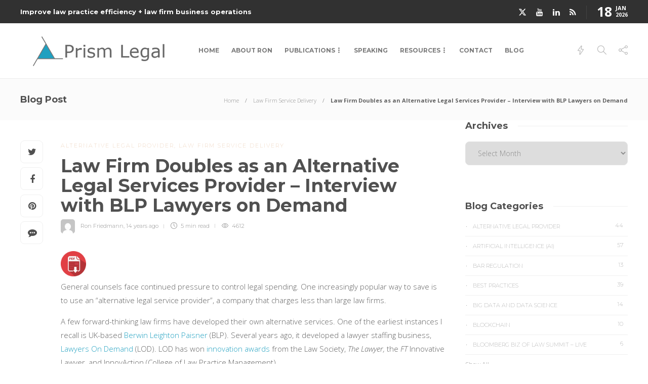

--- FILE ---
content_type: text/html; charset=UTF-8
request_url: https://prismlegal.com/law-firm-doubles-as-an-alternative-legal-services-provider-8211-interview-with-blp-lawyers-on-demand/
body_size: 19205
content:
<!DOCTYPE html>
<html lang="en">
<head>
	<meta charset="UTF-8">
			<meta name="viewport" content="width=device-width, initial-scale=1">
		<title>Law Firm Doubles as an Alternative Legal Services Provider – Interview with BLP Lawyers on Demand &#8211; Prism Legal</title>
<meta name='robots' content='max-image-preview:large' />
	<style>img:is([sizes="auto" i], [sizes^="auto," i]) { contain-intrinsic-size: 3000px 1500px }</style>
	<link rel='dns-prefetch' href='//stats.wp.com' />
<link rel='dns-prefetch' href='//fonts.googleapis.com' />
<link rel='dns-prefetch' href='//v0.wordpress.com' />
<link rel="alternate" type="application/rss+xml" title="Prism Legal &raquo; Feed" href="https://prismlegal.com/feed/" />
<link rel="alternate" type="application/rss+xml" title="Prism Legal &raquo; Comments Feed" href="https://prismlegal.com/comments/feed/" />
<link rel="alternate" type="application/rss+xml" title="Prism Legal &raquo; Law Firm Doubles as an Alternative Legal Services Provider – Interview with BLP Lawyers on Demand Comments Feed" href="https://prismlegal.com/law-firm-doubles-as-an-alternative-legal-services-provider-8211-interview-with-blp-lawyers-on-demand/feed/" />
<script type="text/javascript">
/* <![CDATA[ */
window._wpemojiSettings = {"baseUrl":"https:\/\/s.w.org\/images\/core\/emoji\/16.0.1\/72x72\/","ext":".png","svgUrl":"https:\/\/s.w.org\/images\/core\/emoji\/16.0.1\/svg\/","svgExt":".svg","source":{"concatemoji":"https:\/\/prismlegal.com\/wp-includes\/js\/wp-emoji-release.min.js?ver=6.8.3"}};
/*! This file is auto-generated */
!function(s,n){var o,i,e;function c(e){try{var t={supportTests:e,timestamp:(new Date).valueOf()};sessionStorage.setItem(o,JSON.stringify(t))}catch(e){}}function p(e,t,n){e.clearRect(0,0,e.canvas.width,e.canvas.height),e.fillText(t,0,0);var t=new Uint32Array(e.getImageData(0,0,e.canvas.width,e.canvas.height).data),a=(e.clearRect(0,0,e.canvas.width,e.canvas.height),e.fillText(n,0,0),new Uint32Array(e.getImageData(0,0,e.canvas.width,e.canvas.height).data));return t.every(function(e,t){return e===a[t]})}function u(e,t){e.clearRect(0,0,e.canvas.width,e.canvas.height),e.fillText(t,0,0);for(var n=e.getImageData(16,16,1,1),a=0;a<n.data.length;a++)if(0!==n.data[a])return!1;return!0}function f(e,t,n,a){switch(t){case"flag":return n(e,"\ud83c\udff3\ufe0f\u200d\u26a7\ufe0f","\ud83c\udff3\ufe0f\u200b\u26a7\ufe0f")?!1:!n(e,"\ud83c\udde8\ud83c\uddf6","\ud83c\udde8\u200b\ud83c\uddf6")&&!n(e,"\ud83c\udff4\udb40\udc67\udb40\udc62\udb40\udc65\udb40\udc6e\udb40\udc67\udb40\udc7f","\ud83c\udff4\u200b\udb40\udc67\u200b\udb40\udc62\u200b\udb40\udc65\u200b\udb40\udc6e\u200b\udb40\udc67\u200b\udb40\udc7f");case"emoji":return!a(e,"\ud83e\udedf")}return!1}function g(e,t,n,a){var r="undefined"!=typeof WorkerGlobalScope&&self instanceof WorkerGlobalScope?new OffscreenCanvas(300,150):s.createElement("canvas"),o=r.getContext("2d",{willReadFrequently:!0}),i=(o.textBaseline="top",o.font="600 32px Arial",{});return e.forEach(function(e){i[e]=t(o,e,n,a)}),i}function t(e){var t=s.createElement("script");t.src=e,t.defer=!0,s.head.appendChild(t)}"undefined"!=typeof Promise&&(o="wpEmojiSettingsSupports",i=["flag","emoji"],n.supports={everything:!0,everythingExceptFlag:!0},e=new Promise(function(e){s.addEventListener("DOMContentLoaded",e,{once:!0})}),new Promise(function(t){var n=function(){try{var e=JSON.parse(sessionStorage.getItem(o));if("object"==typeof e&&"number"==typeof e.timestamp&&(new Date).valueOf()<e.timestamp+604800&&"object"==typeof e.supportTests)return e.supportTests}catch(e){}return null}();if(!n){if("undefined"!=typeof Worker&&"undefined"!=typeof OffscreenCanvas&&"undefined"!=typeof URL&&URL.createObjectURL&&"undefined"!=typeof Blob)try{var e="postMessage("+g.toString()+"("+[JSON.stringify(i),f.toString(),p.toString(),u.toString()].join(",")+"));",a=new Blob([e],{type:"text/javascript"}),r=new Worker(URL.createObjectURL(a),{name:"wpTestEmojiSupports"});return void(r.onmessage=function(e){c(n=e.data),r.terminate(),t(n)})}catch(e){}c(n=g(i,f,p,u))}t(n)}).then(function(e){for(var t in e)n.supports[t]=e[t],n.supports.everything=n.supports.everything&&n.supports[t],"flag"!==t&&(n.supports.everythingExceptFlag=n.supports.everythingExceptFlag&&n.supports[t]);n.supports.everythingExceptFlag=n.supports.everythingExceptFlag&&!n.supports.flag,n.DOMReady=!1,n.readyCallback=function(){n.DOMReady=!0}}).then(function(){return e}).then(function(){var e;n.supports.everything||(n.readyCallback(),(e=n.source||{}).concatemoji?t(e.concatemoji):e.wpemoji&&e.twemoji&&(t(e.twemoji),t(e.wpemoji)))}))}((window,document),window._wpemojiSettings);
/* ]]> */
</script>
<link rel='stylesheet' id='dashicons-css' href='https://prismlegal.com/wp-includes/css/dashicons.min.css?ver=6.8.3' type='text/css' media='all' />
<link rel='stylesheet' id='thickbox-css' href='https://prismlegal.com/wp-includes/js/thickbox/thickbox.css?ver=6.8.3' type='text/css' media='all' />
<style id='wp-emoji-styles-inline-css' type='text/css'>

	img.wp-smiley, img.emoji {
		display: inline !important;
		border: none !important;
		box-shadow: none !important;
		height: 1em !important;
		width: 1em !important;
		margin: 0 0.07em !important;
		vertical-align: -0.1em !important;
		background: none !important;
		padding: 0 !important;
	}
</style>
<link rel='stylesheet' id='wp-block-library-css' href='https://prismlegal.com/wp-includes/css/dist/block-library/style.min.css?ver=6.8.3' type='text/css' media='all' />
<style id='classic-theme-styles-inline-css' type='text/css'>
/*! This file is auto-generated */
.wp-block-button__link{color:#fff;background-color:#32373c;border-radius:9999px;box-shadow:none;text-decoration:none;padding:calc(.667em + 2px) calc(1.333em + 2px);font-size:1.125em}.wp-block-file__button{background:#32373c;color:#fff;text-decoration:none}
</style>
<link rel='stylesheet' id='mediaelement-css' href='https://prismlegal.com/wp-includes/js/mediaelement/mediaelementplayer-legacy.min.css?ver=4.2.17' type='text/css' media='all' />
<link rel='stylesheet' id='wp-mediaelement-css' href='https://prismlegal.com/wp-includes/js/mediaelement/wp-mediaelement.min.css?ver=6.8.3' type='text/css' media='all' />
<style id='jetpack-sharing-buttons-style-inline-css' type='text/css'>
.jetpack-sharing-buttons__services-list{display:flex;flex-direction:row;flex-wrap:wrap;gap:0;list-style-type:none;margin:5px;padding:0}.jetpack-sharing-buttons__services-list.has-small-icon-size{font-size:12px}.jetpack-sharing-buttons__services-list.has-normal-icon-size{font-size:16px}.jetpack-sharing-buttons__services-list.has-large-icon-size{font-size:24px}.jetpack-sharing-buttons__services-list.has-huge-icon-size{font-size:36px}@media print{.jetpack-sharing-buttons__services-list{display:none!important}}.editor-styles-wrapper .wp-block-jetpack-sharing-buttons{gap:0;padding-inline-start:0}ul.jetpack-sharing-buttons__services-list.has-background{padding:1.25em 2.375em}
</style>
<style id='global-styles-inline-css' type='text/css'>
:root{--wp--preset--aspect-ratio--square: 1;--wp--preset--aspect-ratio--4-3: 4/3;--wp--preset--aspect-ratio--3-4: 3/4;--wp--preset--aspect-ratio--3-2: 3/2;--wp--preset--aspect-ratio--2-3: 2/3;--wp--preset--aspect-ratio--16-9: 16/9;--wp--preset--aspect-ratio--9-16: 9/16;--wp--preset--color--black: #000000;--wp--preset--color--cyan-bluish-gray: #abb8c3;--wp--preset--color--white: #ffffff;--wp--preset--color--pale-pink: #f78da7;--wp--preset--color--vivid-red: #cf2e2e;--wp--preset--color--luminous-vivid-orange: #ff6900;--wp--preset--color--luminous-vivid-amber: #fcb900;--wp--preset--color--light-green-cyan: #7bdcb5;--wp--preset--color--vivid-green-cyan: #00d084;--wp--preset--color--pale-cyan-blue: #8ed1fc;--wp--preset--color--vivid-cyan-blue: #0693e3;--wp--preset--color--vivid-purple: #9b51e0;--wp--preset--gradient--vivid-cyan-blue-to-vivid-purple: linear-gradient(135deg,rgba(6,147,227,1) 0%,rgb(155,81,224) 100%);--wp--preset--gradient--light-green-cyan-to-vivid-green-cyan: linear-gradient(135deg,rgb(122,220,180) 0%,rgb(0,208,130) 100%);--wp--preset--gradient--luminous-vivid-amber-to-luminous-vivid-orange: linear-gradient(135deg,rgba(252,185,0,1) 0%,rgba(255,105,0,1) 100%);--wp--preset--gradient--luminous-vivid-orange-to-vivid-red: linear-gradient(135deg,rgba(255,105,0,1) 0%,rgb(207,46,46) 100%);--wp--preset--gradient--very-light-gray-to-cyan-bluish-gray: linear-gradient(135deg,rgb(238,238,238) 0%,rgb(169,184,195) 100%);--wp--preset--gradient--cool-to-warm-spectrum: linear-gradient(135deg,rgb(74,234,220) 0%,rgb(151,120,209) 20%,rgb(207,42,186) 40%,rgb(238,44,130) 60%,rgb(251,105,98) 80%,rgb(254,248,76) 100%);--wp--preset--gradient--blush-light-purple: linear-gradient(135deg,rgb(255,206,236) 0%,rgb(152,150,240) 100%);--wp--preset--gradient--blush-bordeaux: linear-gradient(135deg,rgb(254,205,165) 0%,rgb(254,45,45) 50%,rgb(107,0,62) 100%);--wp--preset--gradient--luminous-dusk: linear-gradient(135deg,rgb(255,203,112) 0%,rgb(199,81,192) 50%,rgb(65,88,208) 100%);--wp--preset--gradient--pale-ocean: linear-gradient(135deg,rgb(255,245,203) 0%,rgb(182,227,212) 50%,rgb(51,167,181) 100%);--wp--preset--gradient--electric-grass: linear-gradient(135deg,rgb(202,248,128) 0%,rgb(113,206,126) 100%);--wp--preset--gradient--midnight: linear-gradient(135deg,rgb(2,3,129) 0%,rgb(40,116,252) 100%);--wp--preset--font-size--small: 13px;--wp--preset--font-size--medium: 20px;--wp--preset--font-size--large: 36px;--wp--preset--font-size--x-large: 42px;--wp--preset--spacing--20: 0.44rem;--wp--preset--spacing--30: 0.67rem;--wp--preset--spacing--40: 1rem;--wp--preset--spacing--50: 1.5rem;--wp--preset--spacing--60: 2.25rem;--wp--preset--spacing--70: 3.38rem;--wp--preset--spacing--80: 5.06rem;--wp--preset--shadow--natural: 6px 6px 9px rgba(0, 0, 0, 0.2);--wp--preset--shadow--deep: 12px 12px 50px rgba(0, 0, 0, 0.4);--wp--preset--shadow--sharp: 6px 6px 0px rgba(0, 0, 0, 0.2);--wp--preset--shadow--outlined: 6px 6px 0px -3px rgba(255, 255, 255, 1), 6px 6px rgba(0, 0, 0, 1);--wp--preset--shadow--crisp: 6px 6px 0px rgba(0, 0, 0, 1);}:where(.is-layout-flex){gap: 0.5em;}:where(.is-layout-grid){gap: 0.5em;}body .is-layout-flex{display: flex;}.is-layout-flex{flex-wrap: wrap;align-items: center;}.is-layout-flex > :is(*, div){margin: 0;}body .is-layout-grid{display: grid;}.is-layout-grid > :is(*, div){margin: 0;}:where(.wp-block-columns.is-layout-flex){gap: 2em;}:where(.wp-block-columns.is-layout-grid){gap: 2em;}:where(.wp-block-post-template.is-layout-flex){gap: 1.25em;}:where(.wp-block-post-template.is-layout-grid){gap: 1.25em;}.has-black-color{color: var(--wp--preset--color--black) !important;}.has-cyan-bluish-gray-color{color: var(--wp--preset--color--cyan-bluish-gray) !important;}.has-white-color{color: var(--wp--preset--color--white) !important;}.has-pale-pink-color{color: var(--wp--preset--color--pale-pink) !important;}.has-vivid-red-color{color: var(--wp--preset--color--vivid-red) !important;}.has-luminous-vivid-orange-color{color: var(--wp--preset--color--luminous-vivid-orange) !important;}.has-luminous-vivid-amber-color{color: var(--wp--preset--color--luminous-vivid-amber) !important;}.has-light-green-cyan-color{color: var(--wp--preset--color--light-green-cyan) !important;}.has-vivid-green-cyan-color{color: var(--wp--preset--color--vivid-green-cyan) !important;}.has-pale-cyan-blue-color{color: var(--wp--preset--color--pale-cyan-blue) !important;}.has-vivid-cyan-blue-color{color: var(--wp--preset--color--vivid-cyan-blue) !important;}.has-vivid-purple-color{color: var(--wp--preset--color--vivid-purple) !important;}.has-black-background-color{background-color: var(--wp--preset--color--black) !important;}.has-cyan-bluish-gray-background-color{background-color: var(--wp--preset--color--cyan-bluish-gray) !important;}.has-white-background-color{background-color: var(--wp--preset--color--white) !important;}.has-pale-pink-background-color{background-color: var(--wp--preset--color--pale-pink) !important;}.has-vivid-red-background-color{background-color: var(--wp--preset--color--vivid-red) !important;}.has-luminous-vivid-orange-background-color{background-color: var(--wp--preset--color--luminous-vivid-orange) !important;}.has-luminous-vivid-amber-background-color{background-color: var(--wp--preset--color--luminous-vivid-amber) !important;}.has-light-green-cyan-background-color{background-color: var(--wp--preset--color--light-green-cyan) !important;}.has-vivid-green-cyan-background-color{background-color: var(--wp--preset--color--vivid-green-cyan) !important;}.has-pale-cyan-blue-background-color{background-color: var(--wp--preset--color--pale-cyan-blue) !important;}.has-vivid-cyan-blue-background-color{background-color: var(--wp--preset--color--vivid-cyan-blue) !important;}.has-vivid-purple-background-color{background-color: var(--wp--preset--color--vivid-purple) !important;}.has-black-border-color{border-color: var(--wp--preset--color--black) !important;}.has-cyan-bluish-gray-border-color{border-color: var(--wp--preset--color--cyan-bluish-gray) !important;}.has-white-border-color{border-color: var(--wp--preset--color--white) !important;}.has-pale-pink-border-color{border-color: var(--wp--preset--color--pale-pink) !important;}.has-vivid-red-border-color{border-color: var(--wp--preset--color--vivid-red) !important;}.has-luminous-vivid-orange-border-color{border-color: var(--wp--preset--color--luminous-vivid-orange) !important;}.has-luminous-vivid-amber-border-color{border-color: var(--wp--preset--color--luminous-vivid-amber) !important;}.has-light-green-cyan-border-color{border-color: var(--wp--preset--color--light-green-cyan) !important;}.has-vivid-green-cyan-border-color{border-color: var(--wp--preset--color--vivid-green-cyan) !important;}.has-pale-cyan-blue-border-color{border-color: var(--wp--preset--color--pale-cyan-blue) !important;}.has-vivid-cyan-blue-border-color{border-color: var(--wp--preset--color--vivid-cyan-blue) !important;}.has-vivid-purple-border-color{border-color: var(--wp--preset--color--vivid-purple) !important;}.has-vivid-cyan-blue-to-vivid-purple-gradient-background{background: var(--wp--preset--gradient--vivid-cyan-blue-to-vivid-purple) !important;}.has-light-green-cyan-to-vivid-green-cyan-gradient-background{background: var(--wp--preset--gradient--light-green-cyan-to-vivid-green-cyan) !important;}.has-luminous-vivid-amber-to-luminous-vivid-orange-gradient-background{background: var(--wp--preset--gradient--luminous-vivid-amber-to-luminous-vivid-orange) !important;}.has-luminous-vivid-orange-to-vivid-red-gradient-background{background: var(--wp--preset--gradient--luminous-vivid-orange-to-vivid-red) !important;}.has-very-light-gray-to-cyan-bluish-gray-gradient-background{background: var(--wp--preset--gradient--very-light-gray-to-cyan-bluish-gray) !important;}.has-cool-to-warm-spectrum-gradient-background{background: var(--wp--preset--gradient--cool-to-warm-spectrum) !important;}.has-blush-light-purple-gradient-background{background: var(--wp--preset--gradient--blush-light-purple) !important;}.has-blush-bordeaux-gradient-background{background: var(--wp--preset--gradient--blush-bordeaux) !important;}.has-luminous-dusk-gradient-background{background: var(--wp--preset--gradient--luminous-dusk) !important;}.has-pale-ocean-gradient-background{background: var(--wp--preset--gradient--pale-ocean) !important;}.has-electric-grass-gradient-background{background: var(--wp--preset--gradient--electric-grass) !important;}.has-midnight-gradient-background{background: var(--wp--preset--gradient--midnight) !important;}.has-small-font-size{font-size: var(--wp--preset--font-size--small) !important;}.has-medium-font-size{font-size: var(--wp--preset--font-size--medium) !important;}.has-large-font-size{font-size: var(--wp--preset--font-size--large) !important;}.has-x-large-font-size{font-size: var(--wp--preset--font-size--x-large) !important;}
:where(.wp-block-post-template.is-layout-flex){gap: 1.25em;}:where(.wp-block-post-template.is-layout-grid){gap: 1.25em;}
:where(.wp-block-columns.is-layout-flex){gap: 2em;}:where(.wp-block-columns.is-layout-grid){gap: 2em;}
:root :where(.wp-block-pullquote){font-size: 1.5em;line-height: 1.6;}
</style>
<link rel='stylesheet' id='ptpdffrontend-css' href='https://prismlegal.com/wp-content/plugins/wp-advanced-pdf/asset/css/front_end.css?ver=1.1.7' type='text/css' media='all' />
<link rel='stylesheet' id='wp-components-css' href='https://prismlegal.com/wp-includes/css/dist/components/style.min.css?ver=6.8.3' type='text/css' media='all' />
<link rel='stylesheet' id='godaddy-styles-css' href='https://prismlegal.com/wp-content/mu-plugins/vendor/wpex/godaddy-launch/includes/Dependencies/GoDaddy/Styles/build/latest.css?ver=2.0.2' type='text/css' media='all' />
<link rel='stylesheet' id='font-awesome-css' href='https://prismlegal.com/wp-content/plugins/elementor/assets/lib/font-awesome/css/font-awesome.min.css?ver=4.7.0' type='text/css' media='all' />
<link rel='stylesheet' id='js_composer_custom_css-css' href='//prismlegal.com/wp-content/uploads/js_composer/custom.css?ver=8.7.2' type='text/css' media='all' />
<link rel='stylesheet' id='bootstrap-css' href='https://prismlegal.com/wp-content/themes/gillion/css/plugins/bootstrap.min.css?ver=3.3.4' type='text/css' media='all' />
<link rel='stylesheet' id='gillion-plugins-css' href='https://prismlegal.com/wp-content/themes/gillion/css/plugins.css?ver=6.8.3' type='text/css' media='all' />
<link rel='stylesheet' id='gillion-styles-css' href='https://prismlegal.com/wp-content/themes/gillion/style.css?ver=6.8.3' type='text/css' media='all' />
<link rel='stylesheet' id='gillion-responsive-css' href='https://prismlegal.com/wp-content/themes/gillion/css/responsive.css?ver=6.8.3' type='text/css' media='all' />
<style id='gillion-responsive-inline-css' type='text/css'>
@media (min-width: 1250px) {.container { max-width: 1200px!important;min-width: 1200px!important; width: 1200px!important;}/* Elementor Page Builder */.elementor-section-boxed.elementor-top-section > .elementor-container { width: 1200px;min-width: auto;max-width: 100%; }.elementor-section-boxed.elementor-top-section > .elementor-container .elementor-section > .elementor-container {width: 100%;}} 



.sh-footer-instagram{display:none;}footer #posts_tabs-4{display:none;}footer #tag_cloud-2{display:none;}footer #search-3{display:none;}footer #posts_slider-3{display:none;}#wrapper > .sh-page-layout-default{padding-top:0px!important;}.wpb_gallery_slides .attachment-thumbnail{border:1px solid #ccc;}.contact-links a{display:inline-block;}blockquote{font-weight:normal!important; font-size:20px!important;}.vc_general.vc_cta3.vc_cta3-color-classic.vc_cta3-style-3d{color:#000;}.post-tags{display:none;}p{clear:both;}@media screen and (max-width:767px) {.table{overflow-x:scroll;}}@media screen and (max-width:640px) {img.alignleft{ float:none!important; display:block!important; max-width:100%; height:auto; margin:10px auto !important;}}
</style>
<link rel='stylesheet' id='gillion-theme-settings-css' href='https://prismlegal.com/wp-content/uploads/gillion-dynamic-styles.css?ver=706320873' type='text/css' media='all' />
<link rel='stylesheet' id='plyr-css' href='https://prismlegal.com/wp-content/themes/gillion/css/plugins/plyr.css?ver=6.8.3' type='text/css' media='all' />
<link rel='stylesheet' id='gillion-fonts-css' href='https://fonts.googleapis.com/css?family=Open+Sans:300,regular,500,600,700,800,300italic,italic,500italic,600italic,700italic,800italic%7CMontserrat:100,200,300,regular,500,600,700,800,900,100italic,200italic,300italic,italic,500italic,600italic,700italic,800italic,900italic&#038;subset=latin' type='text/css' media='all' />
<script type="text/javascript" src="https://prismlegal.com/wp-includes/js/jquery/jquery.min.js?ver=3.7.1" id="jquery-core-js"></script>
<script type="text/javascript" src="https://prismlegal.com/wp-includes/js/jquery/jquery-migrate.min.js?ver=3.4.1" id="jquery-migrate-js"></script>
<script type="text/javascript" id="ajaxsave-js-extra">
/* <![CDATA[ */
var postajaxsave = {"ajax_url":"https:\/\/prismlegal.com\/wp-admin\/admin-ajax.php","baseUrl":"https:\/\/prismlegal.com\/wp-content\/plugins\/wp-advanced-pdf"};
/* ]]> */
</script>
<script type="text/javascript" src="https://prismlegal.com/wp-content/plugins/wp-advanced-pdf/asset/js/ajaxsave.js?ver=1.1.7" id="ajaxsave-js"></script>
<script type="text/javascript" src="https://prismlegal.com/wp-content/themes/gillion/js/plugins.js?ver=6.8.3" id="gillion-plugins-js"></script>
<script type="text/javascript" id="gillion-scripts-js-extra">
/* <![CDATA[ */
var gillion_loadmore_posts = {"ajax_url":"https:\/\/prismlegal.com\/wp-admin\/admin-ajax.php"};
var gillion = {"siteurl":"https:\/\/prismlegal.com\/","loggedin":"","page_loader":"0","notice":"","header_animation_dropdown_delay":"1000","header_animation_dropdown":"easeOutQuint","header_animation_dropdown_speed":"300","lightbox_opacity":"0.88","lightbox_transition":"elastic","page_numbers_prev":"Previous","page_numbers_next":"Next","rtl_support":"","footer_parallax":"","social_share":"{\"twitter\":true,\"facebook\":true,\"pinterest\":true,\"messenger\":true}","text_show_all":"Show All","single_post_slider_parallax":"1"};
/* ]]> */
</script>
<script type="text/javascript" src="https://prismlegal.com/wp-content/themes/gillion/js/scripts.js?ver=6.8.3" id="gillion-scripts-js"></script>
<script type="text/javascript" src="https://prismlegal.com/wp-content/themes/gillion/js/plugins/plyr.min.js?ver=6.8.3" id="plyr-js"></script>
<script></script><link rel="https://api.w.org/" href="https://prismlegal.com/wp-json/" /><link rel="alternate" title="JSON" type="application/json" href="https://prismlegal.com/wp-json/wp/v2/posts/1224" /><link rel="EditURI" type="application/rsd+xml" title="RSD" href="https://prismlegal.com/xmlrpc.php?rsd" />
<meta name="generator" content="WordPress 6.8.3" />
<link rel="canonical" href="https://prismlegal.com/law-firm-doubles-as-an-alternative-legal-services-provider-8211-interview-with-blp-lawyers-on-demand/" />
<link rel='shortlink' href='https://wp.me/p3UWp6-jK' />
<link rel="alternate" title="oEmbed (JSON)" type="application/json+oembed" href="https://prismlegal.com/wp-json/oembed/1.0/embed?url=https%3A%2F%2Fprismlegal.com%2Flaw-firm-doubles-as-an-alternative-legal-services-provider-8211-interview-with-blp-lawyers-on-demand%2F" />
<link rel="alternate" title="oEmbed (XML)" type="text/xml+oembed" href="https://prismlegal.com/wp-json/oembed/1.0/embed?url=https%3A%2F%2Fprismlegal.com%2Flaw-firm-doubles-as-an-alternative-legal-services-provider-8211-interview-with-blp-lawyers-on-demand%2F&#038;format=xml" />
<meta name="generator" content="Redux 4.5.10" /><div id="examplePopup1" style="display:none;"><div style='float:left;padding:20px 20px 20px 20px;'><h4>Enter your email Address</h4><input type="text" style="margin-top:10px" name="useremailID" id="useremailID"><input type="hidden" id="emailpostID"><input id='guest_email' style='margin-top:10px' class='button-primary' type='submit' name='email_submit' value='submit'></div></div>	<style>img#wpstats{display:none}</style>
		<meta name="generator" content="Elementor 3.34.1; features: e_font_icon_svg, additional_custom_breakpoints; settings: css_print_method-external, google_font-enabled, font_display-swap">
			<style>
				.e-con.e-parent:nth-of-type(n+4):not(.e-lazyloaded):not(.e-no-lazyload),
				.e-con.e-parent:nth-of-type(n+4):not(.e-lazyloaded):not(.e-no-lazyload) * {
					background-image: none !important;
				}
				@media screen and (max-height: 1024px) {
					.e-con.e-parent:nth-of-type(n+3):not(.e-lazyloaded):not(.e-no-lazyload),
					.e-con.e-parent:nth-of-type(n+3):not(.e-lazyloaded):not(.e-no-lazyload) * {
						background-image: none !important;
					}
				}
				@media screen and (max-height: 640px) {
					.e-con.e-parent:nth-of-type(n+2):not(.e-lazyloaded):not(.e-no-lazyload),
					.e-con.e-parent:nth-of-type(n+2):not(.e-lazyloaded):not(.e-no-lazyload) * {
						background-image: none !important;
					}
				}
			</style>
			<meta name="generator" content="Powered by WPBakery Page Builder - drag and drop page builder for WordPress."/>

<!-- Jetpack Open Graph Tags -->
<meta property="og:type" content="article" />
<meta property="og:title" content="Law Firm Doubles as an Alternative Legal Services Provider – Interview with BLP Lawyers on Demand" />
<meta property="og:url" content="https://prismlegal.com/law-firm-doubles-as-an-alternative-legal-services-provider-8211-interview-with-blp-lawyers-on-demand/" />
<meta property="og:description" content="General counsels face continued pressure to control legal spending. One increasingly popular way to save is to use an &#8220;alternative legal service provider&#8221;, a company that charges less t…" />
<meta property="article:published_time" content="2012-06-26T10:01:14+00:00" />
<meta property="article:modified_time" content="2012-06-26T10:01:14+00:00" />
<meta property="og:site_name" content="Prism Legal" />
<meta property="og:image" content="https://s0.wp.com/i/blank.jpg" />
<meta property="og:image:width" content="200" />
<meta property="og:image:height" content="200" />
<meta property="og:image:alt" content="" />
<meta name="twitter:text:title" content="Law Firm Doubles as an Alternative Legal Services Provider – Interview with BLP Lawyers on Demand" />
<meta name="twitter:image" content="https://prismlegal.com/wp-content/uploads/2017/11/favicn.png" />
<meta name="twitter:card" content="summary" />

<!-- End Jetpack Open Graph Tags -->
<link rel="icon" href="https://prismlegal.com/wp-content/uploads/2017/11/favicn.png" sizes="32x32" />
<link rel="icon" href="https://prismlegal.com/wp-content/uploads/2017/11/favicn.png" sizes="192x192" />
<link rel="apple-touch-icon" href="https://prismlegal.com/wp-content/uploads/2017/11/favicn.png" />
<meta name="msapplication-TileImage" content="https://prismlegal.com/wp-content/uploads/2017/11/favicn.png" />
<noscript><style> .wpb_animate_when_almost_visible { opacity: 1; }</style></noscript></head>
<body class="wp-singular post-template-default single single-post postid-1224 single-format-standard wp-theme-gillion singular sh-body-header-sticky sh-title-style1 sh-section-tabs-style1 sh-carousel-style1 sh-carousel-position-title sh-post-categories-style1 sh-review-style1 sh-meta-order-bottom sh-instagram-widget-columns2 sh-categories-position-title sh-media-icon-style1 sh-wc-labels-off wpb-js-composer js-comp-ver-8.7.2 vc_responsive elementor-default elementor-kit-7658" >


<div class="sh-header-side">
			<div id="search-4" class="widget-item widget_search"><div class="sh-widget-title-styling"><h5 class="widget-title">Search</h5></div>
            <form method="get" class="search-form" action="https://prismlegal.com/">
                <div>
                    <label>
                        <input type="search" class="sh-sidebar-search search-field" placeholder="Search here..." value="" name="s" title="Search text" required />
                    </label>
                    <button type="submit" class="search-submit">
                        <i class="icon-magnifier"></i>
                    </button>
                </div>
            </form></div><div id="categories-2" class="widget-item widget_categories"><div class="sh-widget-title-styling"><h5 class="widget-title">Categories</h5></div>
			<ul>
					<li class="cat-item cat-item-113"><a href="https://prismlegal.com/category/alternative-legal-provider/">Alternative Legal Provider</a>
</li>
	<li class="cat-item cat-item-90"><a href="https://prismlegal.com/category/ibm-watson/">Artificial Intelligence (AI)</a>
</li>
	<li class="cat-item cat-item-109"><a href="https://prismlegal.com/category/bar-regulation/">Bar Regulation</a>
</li>
	<li class="cat-item cat-item-99"><a href="https://prismlegal.com/category/best-practices/">Best Practices</a>
</li>
	<li class="cat-item cat-item-118"><a href="https://prismlegal.com/category/data-science-big-data/">Big Data and Data Science</a>
</li>
	<li class="cat-item cat-item-116"><a href="https://prismlegal.com/category/blockchain/">Blockchain</a>
</li>
	<li class="cat-item cat-item-115"><a href="https://prismlegal.com/category/bloomberg-biz-of-law-summit-live/">Bloomberg Biz of Law Summit &#8211; Live</a>
</li>
	<li class="cat-item cat-item-101"><a href="https://prismlegal.com/category/business-intelligence/">Business Intelligence</a>
</li>
	<li class="cat-item cat-item-104"><a href="https://prismlegal.com/category/contract-management/">Contract Management</a>
</li>
	<li class="cat-item cat-item-114"><a href="https://prismlegal.com/category/cool-legal-conferences/">Cool Legal Conferences</a>
</li>
	<li class="cat-item cat-item-135"><a href="https://prismlegal.com/category/covid-19/">COVID-19</a>
</li>
	<li class="cat-item cat-item-1"><a href="https://prismlegal.com/category/design/">Design</a>
</li>
	<li class="cat-item cat-item-92"><a href="https://prismlegal.com/category/do-less-law/">Do Less Law</a>
</li>
	<li class="cat-item cat-item-95"><a href="https://prismlegal.com/category/litigation-support_ediscovery/">eDiscovery and Litigation Support</a>
</li>
	<li class="cat-item cat-item-130"><a href="https://prismlegal.com/category/experience-management/">Experience Management</a>
</li>
	<li class="cat-item cat-item-96"><a href="https://prismlegal.com/category/extranets/">Extranets</a>
</li>
	<li class="cat-item cat-item-105"><a href="https://prismlegal.com/category/general/">General</a>
</li>
	<li class="cat-item cat-item-91"><a href="https://prismlegal.com/category/innovation-and-change-management/">Innovation and Change Management</a>
</li>
	<li class="cat-item cat-item-88"><a href="https://prismlegal.com/category/interesting-technology/">Interesting Technology</a>
</li>
	<li class="cat-item cat-item-83"><a href="https://prismlegal.com/category/knowledge-management/">Knowledge Management</a>
</li>
	<li class="cat-item cat-item-93"><a href="https://prismlegal.com/category/law-department-management/">Law Department Management</a>
</li>
	<li class="cat-item cat-item-97"><a href="https://prismlegal.com/category/law-departments-client-service/">Law Departments / Client Service</a>
</li>
	<li class="cat-item cat-item-112"><a href="https://prismlegal.com/category/law-factory/">Law Factory v. Bet the Farm</a>
</li>
	<li class="cat-item cat-item-110"><a href="https://prismlegal.com/category/law-firm-service-delivery/">Law Firm Service Delivery</a>
</li>
	<li class="cat-item cat-item-111"><a href="https://prismlegal.com/category/law-firm-staffing/">Law Firm Staffing</a>
</li>
	<li class="cat-item cat-item-134"><a href="https://prismlegal.com/category/law-libraries/">Law Libraries</a>
</li>
	<li class="cat-item cat-item-117"><a href="https://prismlegal.com/category/legal-market-survey-featured/">Legal market survey featured</a>
</li>
	<li class="cat-item cat-item-100"><a href="https://prismlegal.com/category/legal-process-improvement/">Legal Process Improvement</a>
</li>
	<li class="cat-item cat-item-106"><a href="https://prismlegal.com/category/legal-project-management/">Legal Project Management</a>
</li>
	<li class="cat-item cat-item-98"><a href="https://prismlegal.com/category/legal-secretaries-their-future/">Legal Secretaries &#8211; Their Future</a>
</li>
	<li class="cat-item cat-item-129"><a href="https://prismlegal.com/category/legal-tech-start-ups/">Legal Tech Start-Ups</a>
</li>
	<li class="cat-item cat-item-102"><a href="https://prismlegal.com/category/litigation-finance/">Litigation Finance</a>
</li>
	<li class="cat-item cat-item-86"><a href="https://prismlegal.com/category/low-cost-law-firm-centers/">Low Cost Law Firm Centers</a>
</li>
	<li class="cat-item cat-item-85"><a href="https://prismlegal.com/category/management-and-technology/">Management and Technology</a>
</li>
	<li class="cat-item cat-item-84"><a href="https://prismlegal.com/category/notices/">Notices re this Blog</a>
</li>
	<li class="cat-item cat-item-94"><a href="https://prismlegal.com/category/online-legal-services/">Online Legal Services</a>
</li>
	<li class="cat-item cat-item-87"><a href="https://prismlegal.com/category/outsourcing/">Outsourcing</a>
</li>
	<li class="cat-item cat-item-103"><a href="https://prismlegal.com/category/personal-productivity/">Personal Productivity</a>
</li>
	<li class="cat-item cat-item-107"><a href="https://prismlegal.com/category/roundup/">Roundup</a>
</li>
	<li class="cat-item cat-item-128"><a href="https://prismlegal.com/category/structure-of-legal-business/">Structure of Legal Business</a>
</li>
	<li class="cat-item cat-item-108"><a href="https://prismlegal.com/category/supplier-news/">Supplier News</a>
</li>
	<li class="cat-item cat-item-136"><a href="https://prismlegal.com/category/visual-intelligence/">Visual Intelligence</a>
</li>
			</ul>

			</div><div id="archives-4" class="widget-item widget_archive"><div class="sh-widget-title-styling"><h5 class="widget-title">Archives</h5></div>		<label class="screen-reader-text" for="archives-dropdown-4">Archives</label>
		<select id="archives-dropdown-4" name="archive-dropdown">
			
			<option value="">Select Month</option>
				<option value='https://prismlegal.com/2020/08/'> August 2020 </option>
	<option value='https://prismlegal.com/2020/07/'> July 2020 </option>
	<option value='https://prismlegal.com/2020/06/'> June 2020 </option>
	<option value='https://prismlegal.com/2020/05/'> May 2020 </option>
	<option value='https://prismlegal.com/2020/04/'> April 2020 </option>
	<option value='https://prismlegal.com/2020/03/'> March 2020 </option>
	<option value='https://prismlegal.com/2020/02/'> February 2020 </option>
	<option value='https://prismlegal.com/2020/01/'> January 2020 </option>
	<option value='https://prismlegal.com/2019/12/'> December 2019 </option>
	<option value='https://prismlegal.com/2019/11/'> November 2019 </option>
	<option value='https://prismlegal.com/2019/10/'> October 2019 </option>
	<option value='https://prismlegal.com/2019/09/'> September 2019 </option>
	<option value='https://prismlegal.com/2019/08/'> August 2019 </option>
	<option value='https://prismlegal.com/2019/07/'> July 2019 </option>
	<option value='https://prismlegal.com/2019/06/'> June 2019 </option>
	<option value='https://prismlegal.com/2019/05/'> May 2019 </option>
	<option value='https://prismlegal.com/2019/04/'> April 2019 </option>
	<option value='https://prismlegal.com/2019/03/'> March 2019 </option>
	<option value='https://prismlegal.com/2019/02/'> February 2019 </option>
	<option value='https://prismlegal.com/2019/01/'> January 2019 </option>
	<option value='https://prismlegal.com/2018/12/'> December 2018 </option>
	<option value='https://prismlegal.com/2018/11/'> November 2018 </option>
	<option value='https://prismlegal.com/2018/10/'> October 2018 </option>
	<option value='https://prismlegal.com/2018/09/'> September 2018 </option>
	<option value='https://prismlegal.com/2018/08/'> August 2018 </option>
	<option value='https://prismlegal.com/2018/07/'> July 2018 </option>
	<option value='https://prismlegal.com/2018/06/'> June 2018 </option>
	<option value='https://prismlegal.com/2018/05/'> May 2018 </option>
	<option value='https://prismlegal.com/2018/04/'> April 2018 </option>
	<option value='https://prismlegal.com/2018/03/'> March 2018 </option>
	<option value='https://prismlegal.com/2018/02/'> February 2018 </option>
	<option value='https://prismlegal.com/2018/01/'> January 2018 </option>
	<option value='https://prismlegal.com/2017/12/'> December 2017 </option>
	<option value='https://prismlegal.com/2017/11/'> November 2017 </option>
	<option value='https://prismlegal.com/2017/10/'> October 2017 </option>
	<option value='https://prismlegal.com/2017/09/'> September 2017 </option>
	<option value='https://prismlegal.com/2017/08/'> August 2017 </option>
	<option value='https://prismlegal.com/2017/07/'> July 2017 </option>
	<option value='https://prismlegal.com/2017/06/'> June 2017 </option>
	<option value='https://prismlegal.com/2017/05/'> May 2017 </option>
	<option value='https://prismlegal.com/2017/04/'> April 2017 </option>
	<option value='https://prismlegal.com/2017/03/'> March 2017 </option>
	<option value='https://prismlegal.com/2017/02/'> February 2017 </option>
	<option value='https://prismlegal.com/2017/01/'> January 2017 </option>
	<option value='https://prismlegal.com/2016/12/'> December 2016 </option>
	<option value='https://prismlegal.com/2016/11/'> November 2016 </option>
	<option value='https://prismlegal.com/2016/10/'> October 2016 </option>
	<option value='https://prismlegal.com/2016/09/'> September 2016 </option>
	<option value='https://prismlegal.com/2016/08/'> August 2016 </option>
	<option value='https://prismlegal.com/2016/07/'> July 2016 </option>
	<option value='https://prismlegal.com/2016/06/'> June 2016 </option>
	<option value='https://prismlegal.com/2016/05/'> May 2016 </option>
	<option value='https://prismlegal.com/2016/04/'> April 2016 </option>
	<option value='https://prismlegal.com/2016/03/'> March 2016 </option>
	<option value='https://prismlegal.com/2016/02/'> February 2016 </option>
	<option value='https://prismlegal.com/2016/01/'> January 2016 </option>
	<option value='https://prismlegal.com/2015/12/'> December 2015 </option>
	<option value='https://prismlegal.com/2015/11/'> November 2015 </option>
	<option value='https://prismlegal.com/2015/10/'> October 2015 </option>
	<option value='https://prismlegal.com/2015/09/'> September 2015 </option>
	<option value='https://prismlegal.com/2015/08/'> August 2015 </option>
	<option value='https://prismlegal.com/2015/07/'> July 2015 </option>
	<option value='https://prismlegal.com/2015/06/'> June 2015 </option>
	<option value='https://prismlegal.com/2015/05/'> May 2015 </option>
	<option value='https://prismlegal.com/2015/04/'> April 2015 </option>
	<option value='https://prismlegal.com/2015/03/'> March 2015 </option>
	<option value='https://prismlegal.com/2015/02/'> February 2015 </option>
	<option value='https://prismlegal.com/2015/01/'> January 2015 </option>
	<option value='https://prismlegal.com/2014/12/'> December 2014 </option>
	<option value='https://prismlegal.com/2014/11/'> November 2014 </option>
	<option value='https://prismlegal.com/2014/10/'> October 2014 </option>
	<option value='https://prismlegal.com/2014/09/'> September 2014 </option>
	<option value='https://prismlegal.com/2014/08/'> August 2014 </option>
	<option value='https://prismlegal.com/2014/07/'> July 2014 </option>
	<option value='https://prismlegal.com/2014/06/'> June 2014 </option>
	<option value='https://prismlegal.com/2014/05/'> May 2014 </option>
	<option value='https://prismlegal.com/2014/04/'> April 2014 </option>
	<option value='https://prismlegal.com/2014/03/'> March 2014 </option>
	<option value='https://prismlegal.com/2014/02/'> February 2014 </option>
	<option value='https://prismlegal.com/2014/01/'> January 2014 </option>
	<option value='https://prismlegal.com/2013/12/'> December 2013 </option>
	<option value='https://prismlegal.com/2013/11/'> November 2013 </option>
	<option value='https://prismlegal.com/2013/10/'> October 2013 </option>
	<option value='https://prismlegal.com/2013/09/'> September 2013 </option>
	<option value='https://prismlegal.com/2013/08/'> August 2013 </option>
	<option value='https://prismlegal.com/2013/07/'> July 2013 </option>
	<option value='https://prismlegal.com/2013/06/'> June 2013 </option>
	<option value='https://prismlegal.com/2013/05/'> May 2013 </option>
	<option value='https://prismlegal.com/2013/04/'> April 2013 </option>
	<option value='https://prismlegal.com/2013/03/'> March 2013 </option>
	<option value='https://prismlegal.com/2013/02/'> February 2013 </option>
	<option value='https://prismlegal.com/2013/01/'> January 2013 </option>
	<option value='https://prismlegal.com/2012/12/'> December 2012 </option>
	<option value='https://prismlegal.com/2012/11/'> November 2012 </option>
	<option value='https://prismlegal.com/2012/10/'> October 2012 </option>
	<option value='https://prismlegal.com/2012/09/'> September 2012 </option>
	<option value='https://prismlegal.com/2012/08/'> August 2012 </option>
	<option value='https://prismlegal.com/2012/07/'> July 2012 </option>
	<option value='https://prismlegal.com/2012/06/'> June 2012 </option>
	<option value='https://prismlegal.com/2012/05/'> May 2012 </option>
	<option value='https://prismlegal.com/2012/04/'> April 2012 </option>
	<option value='https://prismlegal.com/2012/03/'> March 2012 </option>
	<option value='https://prismlegal.com/2012/02/'> February 2012 </option>
	<option value='https://prismlegal.com/2012/01/'> January 2012 </option>
	<option value='https://prismlegal.com/2011/12/'> December 2011 </option>
	<option value='https://prismlegal.com/2011/11/'> November 2011 </option>
	<option value='https://prismlegal.com/2011/10/'> October 2011 </option>
	<option value='https://prismlegal.com/2011/09/'> September 2011 </option>
	<option value='https://prismlegal.com/2011/08/'> August 2011 </option>
	<option value='https://prismlegal.com/2011/07/'> July 2011 </option>
	<option value='https://prismlegal.com/2011/06/'> June 2011 </option>
	<option value='https://prismlegal.com/2011/05/'> May 2011 </option>
	<option value='https://prismlegal.com/2011/04/'> April 2011 </option>
	<option value='https://prismlegal.com/2011/03/'> March 2011 </option>
	<option value='https://prismlegal.com/2011/02/'> February 2011 </option>
	<option value='https://prismlegal.com/2011/01/'> January 2011 </option>
	<option value='https://prismlegal.com/2010/12/'> December 2010 </option>
	<option value='https://prismlegal.com/2010/11/'> November 2010 </option>
	<option value='https://prismlegal.com/2010/10/'> October 2010 </option>
	<option value='https://prismlegal.com/2010/09/'> September 2010 </option>
	<option value='https://prismlegal.com/2010/08/'> August 2010 </option>
	<option value='https://prismlegal.com/2010/07/'> July 2010 </option>
	<option value='https://prismlegal.com/2010/06/'> June 2010 </option>
	<option value='https://prismlegal.com/2010/05/'> May 2010 </option>
	<option value='https://prismlegal.com/2010/04/'> April 2010 </option>
	<option value='https://prismlegal.com/2010/03/'> March 2010 </option>
	<option value='https://prismlegal.com/2010/02/'> February 2010 </option>
	<option value='https://prismlegal.com/2010/01/'> January 2010 </option>
	<option value='https://prismlegal.com/2009/12/'> December 2009 </option>
	<option value='https://prismlegal.com/2009/11/'> November 2009 </option>
	<option value='https://prismlegal.com/2009/10/'> October 2009 </option>
	<option value='https://prismlegal.com/2009/09/'> September 2009 </option>
	<option value='https://prismlegal.com/2009/08/'> August 2009 </option>
	<option value='https://prismlegal.com/2009/07/'> July 2009 </option>
	<option value='https://prismlegal.com/2009/06/'> June 2009 </option>
	<option value='https://prismlegal.com/2009/05/'> May 2009 </option>
	<option value='https://prismlegal.com/2009/04/'> April 2009 </option>
	<option value='https://prismlegal.com/2009/03/'> March 2009 </option>
	<option value='https://prismlegal.com/2009/02/'> February 2009 </option>
	<option value='https://prismlegal.com/2009/01/'> January 2009 </option>
	<option value='https://prismlegal.com/2008/12/'> December 2008 </option>
	<option value='https://prismlegal.com/2008/11/'> November 2008 </option>
	<option value='https://prismlegal.com/2008/10/'> October 2008 </option>
	<option value='https://prismlegal.com/2008/09/'> September 2008 </option>
	<option value='https://prismlegal.com/2008/08/'> August 2008 </option>
	<option value='https://prismlegal.com/2008/07/'> July 2008 </option>
	<option value='https://prismlegal.com/2008/06/'> June 2008 </option>
	<option value='https://prismlegal.com/2008/05/'> May 2008 </option>
	<option value='https://prismlegal.com/2008/04/'> April 2008 </option>
	<option value='https://prismlegal.com/2008/03/'> March 2008 </option>
	<option value='https://prismlegal.com/2008/02/'> February 2008 </option>
	<option value='https://prismlegal.com/2008/01/'> January 2008 </option>
	<option value='https://prismlegal.com/2007/12/'> December 2007 </option>
	<option value='https://prismlegal.com/2007/11/'> November 2007 </option>
	<option value='https://prismlegal.com/2007/10/'> October 2007 </option>
	<option value='https://prismlegal.com/2007/09/'> September 2007 </option>
	<option value='https://prismlegal.com/2007/08/'> August 2007 </option>
	<option value='https://prismlegal.com/2007/07/'> July 2007 </option>
	<option value='https://prismlegal.com/2007/06/'> June 2007 </option>
	<option value='https://prismlegal.com/2007/05/'> May 2007 </option>
	<option value='https://prismlegal.com/2007/04/'> April 2007 </option>
	<option value='https://prismlegal.com/2007/03/'> March 2007 </option>
	<option value='https://prismlegal.com/2007/02/'> February 2007 </option>
	<option value='https://prismlegal.com/2007/01/'> January 2007 </option>
	<option value='https://prismlegal.com/2006/12/'> December 2006 </option>
	<option value='https://prismlegal.com/2006/11/'> November 2006 </option>
	<option value='https://prismlegal.com/2006/10/'> October 2006 </option>
	<option value='https://prismlegal.com/2006/09/'> September 2006 </option>
	<option value='https://prismlegal.com/2006/08/'> August 2006 </option>
	<option value='https://prismlegal.com/2006/07/'> July 2006 </option>
	<option value='https://prismlegal.com/2006/06/'> June 2006 </option>
	<option value='https://prismlegal.com/2006/05/'> May 2006 </option>
	<option value='https://prismlegal.com/2006/04/'> April 2006 </option>
	<option value='https://prismlegal.com/2006/03/'> March 2006 </option>
	<option value='https://prismlegal.com/2006/02/'> February 2006 </option>
	<option value='https://prismlegal.com/2006/01/'> January 2006 </option>
	<option value='https://prismlegal.com/2005/12/'> December 2005 </option>
	<option value='https://prismlegal.com/2005/11/'> November 2005 </option>
	<option value='https://prismlegal.com/2005/10/'> October 2005 </option>
	<option value='https://prismlegal.com/2005/09/'> September 2005 </option>
	<option value='https://prismlegal.com/2005/08/'> August 2005 </option>
	<option value='https://prismlegal.com/2005/07/'> July 2005 </option>
	<option value='https://prismlegal.com/2005/06/'> June 2005 </option>
	<option value='https://prismlegal.com/2005/05/'> May 2005 </option>
	<option value='https://prismlegal.com/2005/04/'> April 2005 </option>
	<option value='https://prismlegal.com/2005/03/'> March 2005 </option>
	<option value='https://prismlegal.com/2005/02/'> February 2005 </option>
	<option value='https://prismlegal.com/2005/01/'> January 2005 </option>
	<option value='https://prismlegal.com/2004/12/'> December 2004 </option>
	<option value='https://prismlegal.com/2004/11/'> November 2004 </option>
	<option value='https://prismlegal.com/2004/10/'> October 2004 </option>
	<option value='https://prismlegal.com/2004/09/'> September 2004 </option>
	<option value='https://prismlegal.com/2004/08/'> August 2004 </option>
	<option value='https://prismlegal.com/2004/07/'> July 2004 </option>
	<option value='https://prismlegal.com/2004/06/'> June 2004 </option>
	<option value='https://prismlegal.com/2004/05/'> May 2004 </option>
	<option value='https://prismlegal.com/2004/04/'> April 2004 </option>
	<option value='https://prismlegal.com/2004/03/'> March 2004 </option>
	<option value='https://prismlegal.com/2004/02/'> February 2004 </option>
	<option value='https://prismlegal.com/2004/01/'> January 2004 </option>
	<option value='https://prismlegal.com/2003/12/'> December 2003 </option>
	<option value='https://prismlegal.com/2003/11/'> November 2003 </option>
	<option value='https://prismlegal.com/2003/10/'> October 2003 </option>
	<option value='https://prismlegal.com/2003/09/'> September 2003 </option>
	<option value='https://prismlegal.com/2003/08/'> August 2003 </option>
	<option value='https://prismlegal.com/2003/07/'> July 2003 </option>
	<option value='https://prismlegal.com/2003/06/'> June 2003 </option>
	<option value='https://prismlegal.com/2003/05/'> May 2003 </option>

		</select>

			<script type="text/javascript">
/* <![CDATA[ */

(function() {
	var dropdown = document.getElementById( "archives-dropdown-4" );
	function onSelectChange() {
		if ( dropdown.options[ dropdown.selectedIndex ].value !== '' ) {
			document.location.href = this.options[ this.selectedIndex ].value;
		}
	}
	dropdown.onchange = onSelectChange;
})();

/* ]]> */
</script>
</div>	</div>
<div class="sh-header-side-overlay"></div>

	<div id="page-container" class="">
		
														<header class="primary-mobile">
						<div id="header-mobile" class="sh-header-mobile">
	<div class="sh-header-mobile-navigation">
		<div class="container">
			<div class="sh-table sh-header-mobile-table">
				<div class="sh-table-cell">

										<nav id="header-navigation-mobile" class="header-standard-position sh-header-mobile-navigation-left">
						<div class="sh-nav-container">
							<ul class="sh-nav">
								<li>
									<div class="sh-hamburger-menu sh-nav-dropdown">
					                	<span></span>
					                	<span></span>
					                	<span></span>
					                	<span></span>
					                </div>
								</li>
							</ul>
						</div>
					</nav>

				</div>
				<div class="sh-table-cell sh-header-logo-container">

										        <div class="header-logo">
            <a href="https://prismlegal.com/" class="header-logo-container sh-table-small">
                <div class="sh-table-cell">

                    <img class="sh-standard-logo" src="//prismlegal.com/wp-content/uploads/2017/10/default-logo.png" alt="Prism Legal" />
                    <img class="sh-sticky-logo" src="//prismlegal.com/wp-content/uploads/2017/10/default-logo.png" alt="Prism Legal" />
                    <img class="sh-light-logo" src="//prismlegal.com/wp-content/uploads/2017/10/default-logo.png" alt="Prism Legal" />

                </div>
            </a>
        </div>

    
				</div>
				<div class="sh-table-cell">

										<nav class="header-standard-position sh-header-mobile-navigation-right">
						<div class="sh-nav-container">
							<ul class="sh-nav">

																
							</ul>
						</div>
					</nav>

				</div>
			</div>
		</div>
	</div>
	<nav class="sh-header-mobile-dropdown">
		<div class="container sh-nav-container">
			<ul class="sh-nav-mobile"></ul>
		</div>

		<div class="container sh-nav-container">
							<div class="header-mobile-social-media">
					<a href="https://twitter.com/ronfriedmann"  target = "_blank"  class="social-media-twitter">
                    <svg xmlns="http://www.w3.org/2000/svg" viewBox="0 0 512 512" fill="currentColor">
                        <!--!Font Awesome Free 6.5.2 by @fontawesome - https://fontawesome.com License - https://fontawesome.com/license/free Copyright 2024 Fonticons, Inc.-->
                        <path d="M389.2 48h70.6L305.6 224.2 487 464H345L233.7 318.6 106.5 464H35.8L200.7 275.5 26.8 48H172.4L272.9 180.9 389.2 48zM364.4 421.8h39.1L151.1 88h-42L364.4 421.8z" />
                    </svg>
                </a><a href="https://www.youtube.com/user/ronfriedmann"  target = "_blank"  class="social-media-youtube">
                    <i class="fa fa-youtube"></i>
                </a><a href="https://www.linkedin.com/in/ronfriedmann"  target = "_blank"  class="social-media-linkedin">
                    <i class="fa fa-linkedin"></i>
                </a><a href="https://prismlegal.com/feed/"  target = "_blank"  class="social-media-wordpress">
                            <i class="fa fa-rss"></i>
                        </a><div class="sh-clear"></div>				</div>
					</div>

					<div class="header-mobile-search">
				<div class="container sh-nav-container">
					<form role="search" method="get" class="header-mobile-form" action="https://prismlegal.com/">
						<input class="header-mobile-form-input" type="text" placeholder="Search here.." value="" name="s" required />
						<button type="submit" class="header-mobile-form-submit">
							<i class="icon-magnifier"></i>
						</button>
					</form>
				</div>
			</div>
			</nav>
</div>
					</header>
					<header class="primary-desktop">
							<div class="sh-header-top">
		<div class="container">
			<div class="sh-table">

								<div class="sh-table-cell">
											<div class="sh-nav-container"><ul id="menu-topbar-navigation" class="sh-nav"><li id="menu-item-5645" class="menu-item menu-item-type-custom menu-item-object-custom menu-item-5645"><a href="#" >Improve law practice efficiency + law firm business operations</a></li>
</ul></div>									</div>

								<div class="sh-table-cell">
					<div class="sh-header-top-meta">
						<div class="header-social-media">
							<a href="https://twitter.com/ronfriedmann"  target = "_blank"  class="social-media-twitter">
                    <svg xmlns="http://www.w3.org/2000/svg" viewBox="0 0 512 512" fill="currentColor">
                        <!--!Font Awesome Free 6.5.2 by @fontawesome - https://fontawesome.com License - https://fontawesome.com/license/free Copyright 2024 Fonticons, Inc.-->
                        <path d="M389.2 48h70.6L305.6 224.2 487 464H345L233.7 318.6 106.5 464H35.8L200.7 275.5 26.8 48H172.4L272.9 180.9 389.2 48zM364.4 421.8h39.1L151.1 88h-42L364.4 421.8z" />
                    </svg>
                </a><a href="https://www.youtube.com/user/ronfriedmann"  target = "_blank"  class="social-media-youtube">
                    <i class="fa fa-youtube"></i>
                </a><a href="https://www.linkedin.com/in/ronfriedmann"  target = "_blank"  class="social-media-linkedin">
                    <i class="fa fa-linkedin"></i>
                </a><a href="https://prismlegal.com/feed/"  target = "_blank"  class="social-media-wordpress">
                            <i class="fa fa-rss"></i>
                        </a><div class="sh-clear"></div>						</div>
						<div class="sh-header-top-date">
							<span class="sh-header-top-date-day">18</span>
							<span class="sh-header-top-date-meta">
								<span class="sh-header-top-date-month">Jan</span>
								<span class="sh-header-top-date-year">2026</span>
							</span>
						</div>
					</div>
				</div>
			</div>
		</div>
	</div>

<div class="sh-header-height">
	<div class="sh-header sh-header-1 sh-sticky-header">
		<div class="container">
			<div class="sh-table">
				<div class="sh-table-cell sh-header-logo-container">

										<nav class="header-standard-position">
						<div class="sh-nav-container">
							<ul class="sh-nav sh-nav-left">
								<li>
																		        <div class="header-logo">
            <a href="https://prismlegal.com/" class="header-logo-container sh-table-small">
                <div class="sh-table-cell">

                    <img class="sh-standard-logo" src="//prismlegal.com/wp-content/uploads/2017/10/default-logo.png" alt="Prism Legal" />
                    <img class="sh-sticky-logo" src="//prismlegal.com/wp-content/uploads/2017/10/default-logo.png" alt="Prism Legal" />
                    <img class="sh-light-logo" src="//prismlegal.com/wp-content/uploads/2017/10/default-logo.png" alt="Prism Legal" />

                </div>
            </a>
        </div>

    								</li>
							</ul>
						</div>
					</nav>

				</div>
				<div class="sh-table-cell sh-header-nav-container">

										<nav id="header-navigation" class="header-standard-position">
													<div class="sh-nav-container"><ul id="menu-header-main-menu" class="sh-nav"><li id="menu-item-4642" class="menu-item menu-item-type-post_type menu-item-object-page menu-item-home menu-item-4642"><a href="https://prismlegal.com/" >Home</a></li><li id="menu-item-5489" class="menu-item menu-item-type-post_type menu-item-object-page menu-item-5489"><a href="https://prismlegal.com/ron-friedmanns-background-and-experience/" >About Ron</a></li><li id="menu-item-4751" class="menu-item menu-item-type-post_type menu-item-object-page menu-item-has-children menu-item-4751"><a href="https://prismlegal.com/publications/" >Publications</a><ul class="sub-menu"><li id="menu-item-4836" class="menu-item menu-item-type-post_type menu-item-object-page menu-item-4836"><a href="https://prismlegal.com/list-of-published-articles/" >List of Published Articles</a></li><li id="menu-item-5001" class="menu-item menu-item-type-post_type menu-item-object-page menu-item-has-children menu-item-5001"><a href="https://prismlegal.com/available-articles/" >Articles by Cateogry</a><ul class="sub-menu"><li id="menu-item-4856" class="menu-item menu-item-type-post_type menu-item-object-page menu-item-4856"><a href="https://prismlegal.com/innovation-legal-market/" >Innovation</a></li><li id="menu-item-4865" class="menu-item menu-item-type-post_type menu-item-object-page menu-item-4865"><a href="https://prismlegal.com/knowledge-management-articles/" >Knowledge Management</a></li><li id="menu-item-4871" class="menu-item menu-item-type-post_type menu-item-object-page menu-item-4871"><a href="https://prismlegal.com/less-law-reduce-legal-effort-just-increase-efficiency/" >Do Less Law</a></li><li id="menu-item-4877" class="menu-item menu-item-type-post_type menu-item-object-page menu-item-4877"><a href="https://prismlegal.com/law-firm-management-and-legal-technology/" >Managing Legal Tech</a></li><li id="menu-item-4882" class="menu-item menu-item-type-post_type menu-item-object-page menu-item-4882"><a href="https://prismlegal.com/the-future-of-legal-technology/" >The Future of Legal Tech</a></li><li id="menu-item-4888" class="menu-item menu-item-type-post_type menu-item-object-page menu-item-4888"><a href="https://prismlegal.com/online-legal-services-delivering-legal-advice-over-the-web/" >Online Legal Service</a></li><li id="menu-item-4893" class="menu-item menu-item-type-post_type menu-item-object-page menu-item-4893"><a href="https://prismlegal.com/litigation-support/" >e-Discovery</a></li><li id="menu-item-4898" class="menu-item menu-item-type-post_type menu-item-object-page menu-item-4898"><a href="https://prismlegal.com/legal-outsourcing-offshoring/" >Legal Outsourcing</a></li><li id="menu-item-4903" class="menu-item menu-item-type-post_type menu-item-object-page menu-item-4903"><a href="https://prismlegal.com/other-topics/" >Other Topics</a></li></ul></li></ul></li><li id="menu-item-4755" class="menu-item menu-item-type-post_type menu-item-object-page menu-item-4755"><a href="https://prismlegal.com/list-of-conferences/" >Speaking</a></li><li id="menu-item-4758" class="menu-item menu-item-type-post_type menu-item-object-page menu-item-has-children menu-item-4758"><a href="https://prismlegal.com/resources/" >Resources</a><ul class="sub-menu"><li id="menu-item-4770" class="menu-item menu-item-type-post_type menu-item-object-page menu-item-4770"><a href="https://prismlegal.com/online-legal-services/" >Online Legal Services</a></li><li id="menu-item-5048" class="menu-item menu-item-type-post_type menu-item-object-page menu-item-5048"><a href="https://prismlegal.com/outsourced-legal-services/" >Outsourced Legal Services</a></li><li id="menu-item-5049" class="menu-item menu-item-type-post_type menu-item-object-page menu-item-5049"><a href="https://prismlegal.com/rd-big-law/" >R&#038;D + Innovation in Big Law</a></li></ul></li><li id="menu-item-5643" class="menu-item menu-item-type-post_type menu-item-object-page menu-item-5643"><a href="https://prismlegal.com/contact/" >Contact</a></li><li id="menu-item-5659" class="menu-item menu-item-type-post_type menu-item-object-page menu-item-5659"><a href="https://prismlegal.com/blog/" >Blog</a></li></ul></div>											</nav>

				</div>
				<div class="sh-table-cell sh-header-meta-container">

										<nav class="header-standard-position">
						<div class="sh-nav-container">
							<ul class="sh-nav">

								
            <li class="menu-item sh-nav-menu sh-nav-special">
                <a href="#">
                    <i class="icon-energy sh-nav-menu-icon-closed" data-attr-closed="icon-energy" data-attr-opened="ti-close"></i>
                </a>
            </li>								
            <li class="menu-item sh-nav-search sh-nav-special">
                <a href="#"><i class="icon icon-magnifier"></i></a>
            </li>								
            <li class="menu-item menu-item-has-children sh-nav-share sh-nav-special">
            	<a href="#">
            		<div>
            			<i class="icon icon-share"></i>
            		</div>
            	</a>
            	<ul class="sub-menu sh-nav-share-ul">
            		<li class=".sh-nav-share ul i sh-share-item-twitter menu-item">
                <a href="https://twitter.com/ronfriedmann"  target = "_blank" >
                    <svg xmlns="http://www.w3.org/2000/svg" viewBox="0 0 512 512" fill="currentColor">
                        <!--!Font Awesome Free 6.5.2 by @fontawesome - https://fontawesome.com License - https://fontawesome.com/license/free Copyright 2024 Fonticons, Inc.-->
                        <path d="M389.2 48h70.6L305.6 224.2 487 464H345L233.7 318.6 106.5 464H35.8L200.7 275.5 26.8 48H172.4L272.9 180.9 389.2 48zM364.4 421.8h39.1L151.1 88h-42L364.4 421.8z" />
                    </svg>
                </a>
            </li><li class="sh-share-item sh-share-item-youtube menu-item">
                <a href="https://www.youtube.com/user/ronfriedmann"  target = "_blank" >
                    <i class="fa fa-youtube"></i>
                </a>
            </li><li class="sh-share-item sh-share-item-linkedin menu-item">
                <a href="https://www.linkedin.com/in/ronfriedmann"  target = "_blank" >
                    <i class="fa fa-linkedin"></i>
                </a>
            </li><li class="sh-share-item sh-share-item-wordpress menu-item">
                        <a href="https://prismlegal.com/feed/"  target = "_blank"  class="social-media-wordpress">
                            <i class="fa fa-rss"></i>
                        </a>
                    </li>
            	</ul>
            </li>																																								
							</ul>
						</div>
					</nav>

				</div>
			</div>
		</div>

		<div class="sh-header-search-side">
	<div class="sh-header-search-side-container">

		<form method="get" class="sh-header-search-form" action="https://prismlegal.com/">
			<input type="text" value="" name="s" class="sh-header-search-side-input" placeholder="Enter a keyword to search..." />
			<div class="sh-header-search-side-close">
				<i class="ti-close"></i>
			</div>
			<div class="sh-header-search-side-icon">
				<i class="ti-search"></i>
			</div>
		</form>

	</div>
</div>
	</div>
</div>
					</header>
							


			


			
	
		<div class="sh-titlebar">
			<div class="container">
				<div class="sh-table sh-titlebar-height-small">
					<div class="titlebar-title sh-table-cell">

													<h2>
								Blog Post							</h2>
						
					</div>
											<div class="title-level sh-table-cell">

							<div id="breadcrumbs" class="breadcrumb-trail breadcrumbs"><span class="item-home"><a class="bread-link bread-home" href="https://prismlegal.com/" title="Home">Home</a></span><span class="separator"> &gt; </span><span class="item-cat"><a href="https://prismlegal.com/category/law-firm-service-delivery/">Law Firm Service Delivery</a></span><span class="separator"> &gt; </span><span class="item-current item-1224"><span class="bread-current bread-1224" title="Law Firm Doubles as an Alternative Legal Services Provider – Interview with BLP Lawyers on Demand">Law Firm Doubles as an Alternative Legal Services Provider – Interview with BLP Lawyers on Demand</span></span></div>
						</div>
									</div>
			</div>
		</div>

	

			
		
			<div id="wrapper" class="layout-default">
				
				<div class="content-container sh-page-layout-default">
									<div class="container entry-content">
				
				


	<div id="content-wrapper" class="content-wrapper-with-sidebar">
		<div id="content" class="content-layout-sidebar-right content-with-sidebar-right">
			<div class="blog-single blog-style-single blog-style-single-share  blog-blockquote-style1  blog-style-post-standard">
				
							<article id="post-1224" class="post-item post-item-single post-1224 post type-post status-publish format-standard hentry category-alternative-legal-provider category-law-firm-service-delivery">

								<meta content="" itemprop="image"/>

																	<div class="post-type-content">
										
	
									</div>
								
								
								<div class="post-item-single-container">
																												<div class="post-content-share post-content-share-bar"></div>
									
																			<div class="post-single-meta">
											<div class="post-categories-container">
                <div class="post-categories"><a href="https://prismlegal.com/category/alternative-legal-provider/">Alternative Legal Provider</a>, <a href="https://prismlegal.com/category/law-firm-service-delivery/">Law Firm Service Delivery</a></div>
            </div>
																							<a class="post-title">
													<h1>
																												Law Firm Doubles as an Alternative Legal Services Provider – Interview with BLP Lawyers on Demand													</h1>
												</a>
											
											<div class="post-meta">
												
    <div class="post-meta-content">
                    <span class="post-auhor-date post-auhor-date-full">
                                    <a href="https://prismlegal.com/author/admin/">
                        <img alt='' src='https://secure.gravatar.com/avatar/9f7bb44f6ef7ee700c5bb3bad315f5b8ce3e28000e0adf277272a9edf3c76959?s=28&#038;d=mm&#038;r=g' srcset='https://secure.gravatar.com/avatar/9f7bb44f6ef7ee700c5bb3bad315f5b8ce3e28000e0adf277272a9edf3c76959?s=56&#038;d=mm&#038;r=g 2x' class='avatar avatar-28 photo post-author-image' height='28' width='28' decoding='async'/>                    </a>
                                <span>
                <a href="https://prismlegal.com/author/admin/" class="post-author">Ron Friedmann</a></span>,
                                    <a href="https://prismlegal.com/law-firm-doubles-as-an-alternative-legal-services-provider-8211-interview-with-blp-lawyers-on-demand/" class="post-date">
                                                                            14 years ago                                            </a>
                            </span>
        
                
                
                
                            <span class="post-readtime">
                <i class="icon icon-clock"></i>
                5 min <span>read</span>            </span>
        
                            <span class="post-views">
                <i class="icon icon-eye"></i>
                4612            </span>
        
                            <span class="placeholder-post-read-later"></span>
            </div>

											</div>
										</div>
									

									

									<div class="post-content post-single-content">
										
										<div style="min-height: 30px;display: inline-block;"><input id="1224" style="float: right;max-width: 50px;" src="https://prismlegal.com/wp-content/plugins/wp-advanced-pdf/asset/images/pdf.png" alt="#TB_inline?height=230&amp;width=400&amp;inlineId=examplePopup1" title="Export pdf to your Email" class="thickbox export-pdf" type="image" value="Export to PDF" /></div><p>General counsels face continued pressure to control legal spending. One increasingly popular way to save is to use an &#8220;alternative legal service provider&#8221;, a company that charges less than large law firms.</p>
<p>A few forward-thinking law firms have developed their own alternative services. One of the earliest instances I recall is UK-based <a href="http://www.blplaw.com/index.cfm/Home/1000">Berwin Leighton Paisner</a> (BLP). Several years ago, it developed a lawyer staffing business, <a href="http://www.lod.co.uk/">Lawyers On Demand</a> (LOD). LOD has won <a href="http://www.lod.co.uk/index.cfm/who-we-are/1850/element/4">innovation awards</a> from the Law Society, <em>The Lawyer,</em> the <em>FT</em> Innovative Lawyer, and InnovAction (College of Law Practice Management).</p>
<p>In May, the firm announced it was spinning off LOD as a separate company within the BLP group (see article in <a href="http://www.thelawyer.com/blp-to-spin-off-lawyers-on-demand-business/1012719.article"><em>The Lawyer</em></a>). So I was pleased to be able to interview <a href="http://www.lod.co.uk/index.cfm/who-we-are/1850/element/3">Simon Harper</a> about LOD. He is a co-founder and, up until the spin out, was a BLP partner.</p>
<p><strong>Ron:</strong> Why Lawyers on Demand?<br />
<strong>Simon:</strong> About five years ago, my co-founder <a href="http://www.lod.co.uk/index.cfm/who-we-are/1850/element/3">Jonathan Brenner</a> and I observed that clients in the UK wanted a more flexible way to buy legal services. We saw an opportunity to provide high-end lawyers to corporate law departments on a staffing basis, offering a flexible resource with an effective hourly rate significantly lower than law firm rates.</p>
<p><strong>Ron:</strong> Why the Spin-Off?<br />
<strong>Simon:</strong> LOD has been very successful in the last five years. To ensure we can continue to grow, we need additional flexibility. So in May, BLP announced that it would spin-off LOD into a separate entity and retain 80% of the new entity. Being separate gives us a couple of advantages. One is that we can develop our own management style and models. Both BLP and LOD know that the track record of UK and US law firms managing non-traditional models within their business is mixed at best. We wanted to avoid those issues. And second, as a separate entity, with our own identity, we can service the needs of other law firms, a growing market for us. We have already provided lawyers to and had numerous inquiries from other firms. Being separate, I believe we will be able to convert more of the inquiries to working relationships. Even before the spin-out, clients understood they were working with individual LOD lawyers and not retaining BLP – that will continue moving forwards.</p>
<p><strong>Ron:</strong> How Does LOD Compare to Legal Process Outsourcing?<br />
<strong>Simon:</strong> LOD is quite different from LPO. LPO focuses on high volume tasks. The providers routinize and document tasks so that relatively junior personnel can perform the work. In LPOs, most work is performed by workers trained as lawyers but neither the workers nor the providers practice law. In contrast, our lawyers <em>do </em>practice law. Moreover, they are quite experienced and work on tasks not easily routinized or documented. BLP recognized this distinction early on and, in fact, also offers its <a href="http://www.blplaw.com/index.cfm/BLP_Managed%20Legal%20Service/1705">Managed Legal Service</a> (MLS), which assumes responsibility for all or part a corporate legal function to produce significant annual cost reductions – this can also include partnering with an LPO provider to deliver work in lower cost centres, both onshore and offshore.</p>
<p><strong>Ron:</strong> How Does LOD Compare to Legal Staffing Companies, Specifically Axiom Law?<br />
[Editorial Note about <a href="http://www.axiomlaw.com">Axiom Law</a>: Prior to Axiom’s founding around 2001, lawyer staffing companies focused on providing contract lawyers for high volume projects, primarily document review in litigation. In contrast, Axiom placed former Big Law associates and partners on multi-month assignments in the offices of general counsels. These experienced lawyers offered specialized expertise and worked on high-end projects. By eliminating law firm overhead and partner profit, Axiom can pay its lawyers a good wage, charge much less than law firms, and still earn a profit.]<br />
<strong>Simon:</strong> Axiom entered the UK market six months after we did but we viewed this as good news; it validated the LOD model and market need. LOD is different from Axiom in at least two respects. First, our lawyers working with corporate counsel teams have the support of BLP know-how, resources and training, and second, we do sell to law firms.</p>
<p><strong>Ron:</strong> What is the Attraction for Lawyers to Join LOD?<br />
<strong>Simon:</strong> We offer lawyers more autonomy and flexibility than law firms (and most corporate counsel teams) regarding how much they work but with the benefit of BLP’s law firm brand. For example, lawyers might choose to work only 10 months in the year or three days per week. Initially we thought that most would choose LOD because of family reasons. It turns out that there are many reasons top lawyers want flexibility. For example, some pursue creative endeavors or are passionate about hobbies, others simply want a change or to avoid workplace politics. The flexibility turns out to be attractive – we receive more than 50 resumes for each lawyer that we take on to the LOD team.</p>
<p><strong>Ron:</strong> Can lawyers work part days? Remotely?<br />
<strong>Simon:</strong> So far, short days have rarely been an option but we have seen little demand for that from lawyers. Clients agree the work location with the LOD lawyers, which is usually the client’s offices, though some lawyers do work remotely and I expect there will be more remote work in the future.</p>
<p><strong>Ron:</strong> What Role Does Technology Play in LOD? In allocating lawyers?<br />
<strong>Simon:</strong> We offer a bespoke [customized] human service. So technology has not been a significant factor in our operations though I expect that will change over time. We are currently investigating options to systematize further our allocations process.</p>
<p><strong>Ron:</strong> Will LOD Become an Alternative Business Structure (ABS) in the Future?<br />
[Editorial Note: The UK deregulated its legal market this year, allowing non-lawyer ownership of law firms through the ABS. The number of ABS applications to date as exceeded what most market observers expected.]<br />
<strong>Simon:</strong> Our business is not capital intensive so we see little advantage in outside investment or that form of business structure. The de-regulation has, however, created a climate very favorable for our service.</p>
<p>[Editorial End Note: For those who would like to learn more about LOD, I recommend an article by Simon Harper in <em>Managing Partner</em>, Dec 2011/Jan 2012, <a href="http://www.lod.co.uk/media/pdfs/MP_Dec11-Jan12_Business_Strategy_BLP.pdf">Flexible Staffing</a>.]</p>

																			</div>


																		<div class="sh-page-links"></div>

									<div class="post-tags-container">
																				

																				

																				
																				<div class="sh-clear"></div>
									</div>

																			<div class="post-content-share-mobile-contaner">
											<div class="post-content-share post-content-share-bar post-content-share-mobile"></div>
										</div>
									
								</div>

									



																		
				<div class="post-switch post-swtich-style1">
			<div class="row">
				<div class="col-md-6">
											
							<div class="post-switch-item " style="background-image: url();">
								<div class="post-switch-item-content">
																			<a href="https://prismlegal.com/the-rise-of-axiom-law/" class="post-switch-item-left">
											<i class="icon icon-arrow-left-circle"></i>
										</a>
									
									<div class="post-switch-item-right">
										<div class="post-categories-container">
                <div class="post-categories"><a href="https://prismlegal.com/category/alternative-legal-provider/">Alternative Legal Provider</a>, <a href="https://prismlegal.com/category/general/">General</a></div>
            </div>										<p>
																							<a href="https://prismlegal.com/the-rise-of-axiom-law/">
																											The Rise of Axiom Law																									</a>
																					</p>
									</div>
								</div>
							</div>

															</div>
				<div class="col-md-6">
											
							<div class="post-switch-next post-switch-item " style="background-image: url();">
								<div class="post-switch-item-content">

									<div class="post-switch-item-right">
										<div class="post-categories-container">
                <div class="post-categories"><a href="https://prismlegal.com/category/general/">General</a></div>
            </div>										<p>
																							<a href="https://prismlegal.com/2012-acc-value-champions/">
																											2012 ACC Value Champions																									</a>
																					</p>
									</div>

																			<a href="https://prismlegal.com/2012-acc-value-champions/" class="post-switch-item-left">
											<i class="icon icon-arrow-right-circle"></i>
										</a>
									
								</div>
							</div>

															</div>
			</div>
		</div>

									




																												<div class="sh-post-author sh-table">
											<div class="sh-post-author-avatar sh-table-cell-top">
												<a href="https://prismlegal.com/author/admin/">
						                            <img alt='' src='https://secure.gravatar.com/avatar/9f7bb44f6ef7ee700c5bb3bad315f5b8ce3e28000e0adf277272a9edf3c76959?s=185&#038;d=mm&#038;r=g' srcset='https://secure.gravatar.com/avatar/9f7bb44f6ef7ee700c5bb3bad315f5b8ce3e28000e0adf277272a9edf3c76959?s=370&#038;d=mm&#038;r=g 2x' class='avatar avatar-185 photo' height='185' width='185' decoding='async'/>						                        </a>
											</div>
											<div class="sh-post-author-info sh-table-cell-top">
												<div>
													<a href="https://prismlegal.com/author/admin/"><h4>Ron Friedmann</h4></a>
													<div></div>
													<div class="sh-post-author-icons">
																											</div>
												</div>
											</div>
										</div>
									

									
									
							</article>
						
				</div>
			</div>
							<div id="sidebar" class="sidebar-right">
					
<div class="sidebar-container">
			<div id="archives-2" class="widget-item widget_archive"><div class="sh-widget-title-styling"><h3 class="widget-title">Archives</h3></div>		<label class="screen-reader-text" for="archives-dropdown-2">Archives</label>
		<select id="archives-dropdown-2" name="archive-dropdown">
			
			<option value="">Select Month</option>
				<option value='https://prismlegal.com/2020/08/'> August 2020 </option>
	<option value='https://prismlegal.com/2020/07/'> July 2020 </option>
	<option value='https://prismlegal.com/2020/06/'> June 2020 </option>
	<option value='https://prismlegal.com/2020/05/'> May 2020 </option>
	<option value='https://prismlegal.com/2020/04/'> April 2020 </option>
	<option value='https://prismlegal.com/2020/03/'> March 2020 </option>
	<option value='https://prismlegal.com/2020/02/'> February 2020 </option>
	<option value='https://prismlegal.com/2020/01/'> January 2020 </option>
	<option value='https://prismlegal.com/2019/12/'> December 2019 </option>
	<option value='https://prismlegal.com/2019/11/'> November 2019 </option>
	<option value='https://prismlegal.com/2019/10/'> October 2019 </option>
	<option value='https://prismlegal.com/2019/09/'> September 2019 </option>
	<option value='https://prismlegal.com/2019/08/'> August 2019 </option>
	<option value='https://prismlegal.com/2019/07/'> July 2019 </option>
	<option value='https://prismlegal.com/2019/06/'> June 2019 </option>
	<option value='https://prismlegal.com/2019/05/'> May 2019 </option>
	<option value='https://prismlegal.com/2019/04/'> April 2019 </option>
	<option value='https://prismlegal.com/2019/03/'> March 2019 </option>
	<option value='https://prismlegal.com/2019/02/'> February 2019 </option>
	<option value='https://prismlegal.com/2019/01/'> January 2019 </option>
	<option value='https://prismlegal.com/2018/12/'> December 2018 </option>
	<option value='https://prismlegal.com/2018/11/'> November 2018 </option>
	<option value='https://prismlegal.com/2018/10/'> October 2018 </option>
	<option value='https://prismlegal.com/2018/09/'> September 2018 </option>
	<option value='https://prismlegal.com/2018/08/'> August 2018 </option>
	<option value='https://prismlegal.com/2018/07/'> July 2018 </option>
	<option value='https://prismlegal.com/2018/06/'> June 2018 </option>
	<option value='https://prismlegal.com/2018/05/'> May 2018 </option>
	<option value='https://prismlegal.com/2018/04/'> April 2018 </option>
	<option value='https://prismlegal.com/2018/03/'> March 2018 </option>
	<option value='https://prismlegal.com/2018/02/'> February 2018 </option>
	<option value='https://prismlegal.com/2018/01/'> January 2018 </option>
	<option value='https://prismlegal.com/2017/12/'> December 2017 </option>
	<option value='https://prismlegal.com/2017/11/'> November 2017 </option>
	<option value='https://prismlegal.com/2017/10/'> October 2017 </option>
	<option value='https://prismlegal.com/2017/09/'> September 2017 </option>
	<option value='https://prismlegal.com/2017/08/'> August 2017 </option>
	<option value='https://prismlegal.com/2017/07/'> July 2017 </option>
	<option value='https://prismlegal.com/2017/06/'> June 2017 </option>
	<option value='https://prismlegal.com/2017/05/'> May 2017 </option>
	<option value='https://prismlegal.com/2017/04/'> April 2017 </option>
	<option value='https://prismlegal.com/2017/03/'> March 2017 </option>
	<option value='https://prismlegal.com/2017/02/'> February 2017 </option>
	<option value='https://prismlegal.com/2017/01/'> January 2017 </option>
	<option value='https://prismlegal.com/2016/12/'> December 2016 </option>
	<option value='https://prismlegal.com/2016/11/'> November 2016 </option>
	<option value='https://prismlegal.com/2016/10/'> October 2016 </option>
	<option value='https://prismlegal.com/2016/09/'> September 2016 </option>
	<option value='https://prismlegal.com/2016/08/'> August 2016 </option>
	<option value='https://prismlegal.com/2016/07/'> July 2016 </option>
	<option value='https://prismlegal.com/2016/06/'> June 2016 </option>
	<option value='https://prismlegal.com/2016/05/'> May 2016 </option>
	<option value='https://prismlegal.com/2016/04/'> April 2016 </option>
	<option value='https://prismlegal.com/2016/03/'> March 2016 </option>
	<option value='https://prismlegal.com/2016/02/'> February 2016 </option>
	<option value='https://prismlegal.com/2016/01/'> January 2016 </option>
	<option value='https://prismlegal.com/2015/12/'> December 2015 </option>
	<option value='https://prismlegal.com/2015/11/'> November 2015 </option>
	<option value='https://prismlegal.com/2015/10/'> October 2015 </option>
	<option value='https://prismlegal.com/2015/09/'> September 2015 </option>
	<option value='https://prismlegal.com/2015/08/'> August 2015 </option>
	<option value='https://prismlegal.com/2015/07/'> July 2015 </option>
	<option value='https://prismlegal.com/2015/06/'> June 2015 </option>
	<option value='https://prismlegal.com/2015/05/'> May 2015 </option>
	<option value='https://prismlegal.com/2015/04/'> April 2015 </option>
	<option value='https://prismlegal.com/2015/03/'> March 2015 </option>
	<option value='https://prismlegal.com/2015/02/'> February 2015 </option>
	<option value='https://prismlegal.com/2015/01/'> January 2015 </option>
	<option value='https://prismlegal.com/2014/12/'> December 2014 </option>
	<option value='https://prismlegal.com/2014/11/'> November 2014 </option>
	<option value='https://prismlegal.com/2014/10/'> October 2014 </option>
	<option value='https://prismlegal.com/2014/09/'> September 2014 </option>
	<option value='https://prismlegal.com/2014/08/'> August 2014 </option>
	<option value='https://prismlegal.com/2014/07/'> July 2014 </option>
	<option value='https://prismlegal.com/2014/06/'> June 2014 </option>
	<option value='https://prismlegal.com/2014/05/'> May 2014 </option>
	<option value='https://prismlegal.com/2014/04/'> April 2014 </option>
	<option value='https://prismlegal.com/2014/03/'> March 2014 </option>
	<option value='https://prismlegal.com/2014/02/'> February 2014 </option>
	<option value='https://prismlegal.com/2014/01/'> January 2014 </option>
	<option value='https://prismlegal.com/2013/12/'> December 2013 </option>
	<option value='https://prismlegal.com/2013/11/'> November 2013 </option>
	<option value='https://prismlegal.com/2013/10/'> October 2013 </option>
	<option value='https://prismlegal.com/2013/09/'> September 2013 </option>
	<option value='https://prismlegal.com/2013/08/'> August 2013 </option>
	<option value='https://prismlegal.com/2013/07/'> July 2013 </option>
	<option value='https://prismlegal.com/2013/06/'> June 2013 </option>
	<option value='https://prismlegal.com/2013/05/'> May 2013 </option>
	<option value='https://prismlegal.com/2013/04/'> April 2013 </option>
	<option value='https://prismlegal.com/2013/03/'> March 2013 </option>
	<option value='https://prismlegal.com/2013/02/'> February 2013 </option>
	<option value='https://prismlegal.com/2013/01/'> January 2013 </option>
	<option value='https://prismlegal.com/2012/12/'> December 2012 </option>
	<option value='https://prismlegal.com/2012/11/'> November 2012 </option>
	<option value='https://prismlegal.com/2012/10/'> October 2012 </option>
	<option value='https://prismlegal.com/2012/09/'> September 2012 </option>
	<option value='https://prismlegal.com/2012/08/'> August 2012 </option>
	<option value='https://prismlegal.com/2012/07/'> July 2012 </option>
	<option value='https://prismlegal.com/2012/06/'> June 2012 </option>
	<option value='https://prismlegal.com/2012/05/'> May 2012 </option>
	<option value='https://prismlegal.com/2012/04/'> April 2012 </option>
	<option value='https://prismlegal.com/2012/03/'> March 2012 </option>
	<option value='https://prismlegal.com/2012/02/'> February 2012 </option>
	<option value='https://prismlegal.com/2012/01/'> January 2012 </option>
	<option value='https://prismlegal.com/2011/12/'> December 2011 </option>
	<option value='https://prismlegal.com/2011/11/'> November 2011 </option>
	<option value='https://prismlegal.com/2011/10/'> October 2011 </option>
	<option value='https://prismlegal.com/2011/09/'> September 2011 </option>
	<option value='https://prismlegal.com/2011/08/'> August 2011 </option>
	<option value='https://prismlegal.com/2011/07/'> July 2011 </option>
	<option value='https://prismlegal.com/2011/06/'> June 2011 </option>
	<option value='https://prismlegal.com/2011/05/'> May 2011 </option>
	<option value='https://prismlegal.com/2011/04/'> April 2011 </option>
	<option value='https://prismlegal.com/2011/03/'> March 2011 </option>
	<option value='https://prismlegal.com/2011/02/'> February 2011 </option>
	<option value='https://prismlegal.com/2011/01/'> January 2011 </option>
	<option value='https://prismlegal.com/2010/12/'> December 2010 </option>
	<option value='https://prismlegal.com/2010/11/'> November 2010 </option>
	<option value='https://prismlegal.com/2010/10/'> October 2010 </option>
	<option value='https://prismlegal.com/2010/09/'> September 2010 </option>
	<option value='https://prismlegal.com/2010/08/'> August 2010 </option>
	<option value='https://prismlegal.com/2010/07/'> July 2010 </option>
	<option value='https://prismlegal.com/2010/06/'> June 2010 </option>
	<option value='https://prismlegal.com/2010/05/'> May 2010 </option>
	<option value='https://prismlegal.com/2010/04/'> April 2010 </option>
	<option value='https://prismlegal.com/2010/03/'> March 2010 </option>
	<option value='https://prismlegal.com/2010/02/'> February 2010 </option>
	<option value='https://prismlegal.com/2010/01/'> January 2010 </option>
	<option value='https://prismlegal.com/2009/12/'> December 2009 </option>
	<option value='https://prismlegal.com/2009/11/'> November 2009 </option>
	<option value='https://prismlegal.com/2009/10/'> October 2009 </option>
	<option value='https://prismlegal.com/2009/09/'> September 2009 </option>
	<option value='https://prismlegal.com/2009/08/'> August 2009 </option>
	<option value='https://prismlegal.com/2009/07/'> July 2009 </option>
	<option value='https://prismlegal.com/2009/06/'> June 2009 </option>
	<option value='https://prismlegal.com/2009/05/'> May 2009 </option>
	<option value='https://prismlegal.com/2009/04/'> April 2009 </option>
	<option value='https://prismlegal.com/2009/03/'> March 2009 </option>
	<option value='https://prismlegal.com/2009/02/'> February 2009 </option>
	<option value='https://prismlegal.com/2009/01/'> January 2009 </option>
	<option value='https://prismlegal.com/2008/12/'> December 2008 </option>
	<option value='https://prismlegal.com/2008/11/'> November 2008 </option>
	<option value='https://prismlegal.com/2008/10/'> October 2008 </option>
	<option value='https://prismlegal.com/2008/09/'> September 2008 </option>
	<option value='https://prismlegal.com/2008/08/'> August 2008 </option>
	<option value='https://prismlegal.com/2008/07/'> July 2008 </option>
	<option value='https://prismlegal.com/2008/06/'> June 2008 </option>
	<option value='https://prismlegal.com/2008/05/'> May 2008 </option>
	<option value='https://prismlegal.com/2008/04/'> April 2008 </option>
	<option value='https://prismlegal.com/2008/03/'> March 2008 </option>
	<option value='https://prismlegal.com/2008/02/'> February 2008 </option>
	<option value='https://prismlegal.com/2008/01/'> January 2008 </option>
	<option value='https://prismlegal.com/2007/12/'> December 2007 </option>
	<option value='https://prismlegal.com/2007/11/'> November 2007 </option>
	<option value='https://prismlegal.com/2007/10/'> October 2007 </option>
	<option value='https://prismlegal.com/2007/09/'> September 2007 </option>
	<option value='https://prismlegal.com/2007/08/'> August 2007 </option>
	<option value='https://prismlegal.com/2007/07/'> July 2007 </option>
	<option value='https://prismlegal.com/2007/06/'> June 2007 </option>
	<option value='https://prismlegal.com/2007/05/'> May 2007 </option>
	<option value='https://prismlegal.com/2007/04/'> April 2007 </option>
	<option value='https://prismlegal.com/2007/03/'> March 2007 </option>
	<option value='https://prismlegal.com/2007/02/'> February 2007 </option>
	<option value='https://prismlegal.com/2007/01/'> January 2007 </option>
	<option value='https://prismlegal.com/2006/12/'> December 2006 </option>
	<option value='https://prismlegal.com/2006/11/'> November 2006 </option>
	<option value='https://prismlegal.com/2006/10/'> October 2006 </option>
	<option value='https://prismlegal.com/2006/09/'> September 2006 </option>
	<option value='https://prismlegal.com/2006/08/'> August 2006 </option>
	<option value='https://prismlegal.com/2006/07/'> July 2006 </option>
	<option value='https://prismlegal.com/2006/06/'> June 2006 </option>
	<option value='https://prismlegal.com/2006/05/'> May 2006 </option>
	<option value='https://prismlegal.com/2006/04/'> April 2006 </option>
	<option value='https://prismlegal.com/2006/03/'> March 2006 </option>
	<option value='https://prismlegal.com/2006/02/'> February 2006 </option>
	<option value='https://prismlegal.com/2006/01/'> January 2006 </option>
	<option value='https://prismlegal.com/2005/12/'> December 2005 </option>
	<option value='https://prismlegal.com/2005/11/'> November 2005 </option>
	<option value='https://prismlegal.com/2005/10/'> October 2005 </option>
	<option value='https://prismlegal.com/2005/09/'> September 2005 </option>
	<option value='https://prismlegal.com/2005/08/'> August 2005 </option>
	<option value='https://prismlegal.com/2005/07/'> July 2005 </option>
	<option value='https://prismlegal.com/2005/06/'> June 2005 </option>
	<option value='https://prismlegal.com/2005/05/'> May 2005 </option>
	<option value='https://prismlegal.com/2005/04/'> April 2005 </option>
	<option value='https://prismlegal.com/2005/03/'> March 2005 </option>
	<option value='https://prismlegal.com/2005/02/'> February 2005 </option>
	<option value='https://prismlegal.com/2005/01/'> January 2005 </option>
	<option value='https://prismlegal.com/2004/12/'> December 2004 </option>
	<option value='https://prismlegal.com/2004/11/'> November 2004 </option>
	<option value='https://prismlegal.com/2004/10/'> October 2004 </option>
	<option value='https://prismlegal.com/2004/09/'> September 2004 </option>
	<option value='https://prismlegal.com/2004/08/'> August 2004 </option>
	<option value='https://prismlegal.com/2004/07/'> July 2004 </option>
	<option value='https://prismlegal.com/2004/06/'> June 2004 </option>
	<option value='https://prismlegal.com/2004/05/'> May 2004 </option>
	<option value='https://prismlegal.com/2004/04/'> April 2004 </option>
	<option value='https://prismlegal.com/2004/03/'> March 2004 </option>
	<option value='https://prismlegal.com/2004/02/'> February 2004 </option>
	<option value='https://prismlegal.com/2004/01/'> January 2004 </option>
	<option value='https://prismlegal.com/2003/12/'> December 2003 </option>
	<option value='https://prismlegal.com/2003/11/'> November 2003 </option>
	<option value='https://prismlegal.com/2003/10/'> October 2003 </option>
	<option value='https://prismlegal.com/2003/09/'> September 2003 </option>
	<option value='https://prismlegal.com/2003/08/'> August 2003 </option>
	<option value='https://prismlegal.com/2003/07/'> July 2003 </option>
	<option value='https://prismlegal.com/2003/06/'> June 2003 </option>
	<option value='https://prismlegal.com/2003/05/'> May 2003 </option>

		</select>

			<script type="text/javascript">
/* <![CDATA[ */

(function() {
	var dropdown = document.getElementById( "archives-dropdown-2" );
	function onSelectChange() {
		if ( dropdown.options[ dropdown.selectedIndex ].value !== '' ) {
			document.location.href = this.options[ this.selectedIndex ].value;
		}
	}
	dropdown.onchange = onSelectChange;
})();

/* ]]> */
</script>
</div><div id="categories-5" class="widget-item widget_categories"><div class="sh-widget-title-styling"><h3 class="widget-title">Blog Categories</h3></div>
			<ul>
					<li class="cat-item cat-item-113"><a href="https://prismlegal.com/category/alternative-legal-provider/">Alternative Legal Provider</a> (44)
</li>
	<li class="cat-item cat-item-90"><a href="https://prismlegal.com/category/ibm-watson/">Artificial Intelligence (AI)</a> (57)
</li>
	<li class="cat-item cat-item-109"><a href="https://prismlegal.com/category/bar-regulation/">Bar Regulation</a> (13)
</li>
	<li class="cat-item cat-item-99"><a href="https://prismlegal.com/category/best-practices/">Best Practices</a> (39)
</li>
	<li class="cat-item cat-item-118"><a href="https://prismlegal.com/category/data-science-big-data/">Big Data and Data Science</a> (14)
</li>
	<li class="cat-item cat-item-116"><a href="https://prismlegal.com/category/blockchain/">Blockchain</a> (10)
</li>
	<li class="cat-item cat-item-115"><a href="https://prismlegal.com/category/bloomberg-biz-of-law-summit-live/">Bloomberg Biz of Law Summit &#8211; Live</a> (6)
</li>
	<li class="cat-item cat-item-101"><a href="https://prismlegal.com/category/business-intelligence/">Business Intelligence</a> (21)
</li>
	<li class="cat-item cat-item-104"><a href="https://prismlegal.com/category/contract-management/">Contract Management</a> (21)
</li>
	<li class="cat-item cat-item-114"><a href="https://prismlegal.com/category/cool-legal-conferences/">Cool Legal Conferences</a> (13)
</li>
	<li class="cat-item cat-item-135"><a href="https://prismlegal.com/category/covid-19/">COVID-19</a> (11)
</li>
	<li class="cat-item cat-item-1"><a href="https://prismlegal.com/category/design/">Design</a> (5)
</li>
	<li class="cat-item cat-item-92"><a href="https://prismlegal.com/category/do-less-law/">Do Less Law</a> (40)
</li>
	<li class="cat-item cat-item-95"><a href="https://prismlegal.com/category/litigation-support_ediscovery/">eDiscovery and Litigation Support</a> (165)
</li>
	<li class="cat-item cat-item-130"><a href="https://prismlegal.com/category/experience-management/">Experience Management</a> (12)
</li>
	<li class="cat-item cat-item-96"><a href="https://prismlegal.com/category/extranets/">Extranets</a> (11)
</li>
	<li class="cat-item cat-item-105"><a href="https://prismlegal.com/category/general/">General</a> (194)
</li>
	<li class="cat-item cat-item-91"><a href="https://prismlegal.com/category/innovation-and-change-management/">Innovation and Change Management</a> (188)
</li>
	<li class="cat-item cat-item-88"><a href="https://prismlegal.com/category/interesting-technology/">Interesting Technology</a> (105)
</li>
	<li class="cat-item cat-item-83"><a href="https://prismlegal.com/category/knowledge-management/">Knowledge Management</a> (229)
</li>
	<li class="cat-item cat-item-93"><a href="https://prismlegal.com/category/law-department-management/">Law Department Management</a> (20)
</li>
	<li class="cat-item cat-item-97"><a href="https://prismlegal.com/category/law-departments-client-service/">Law Departments / Client Service</a> (120)
</li>
	<li class="cat-item cat-item-112"><a href="https://prismlegal.com/category/law-factory/">Law Factory v. Bet the Farm</a> (30)
</li>
	<li class="cat-item cat-item-110"><a href="https://prismlegal.com/category/law-firm-service-delivery/">Law Firm Service Delivery</a> (128)
</li>
	<li class="cat-item cat-item-111"><a href="https://prismlegal.com/category/law-firm-staffing/">Law Firm Staffing</a> (27)
</li>
	<li class="cat-item cat-item-134"><a href="https://prismlegal.com/category/law-libraries/">Law Libraries</a> (6)
</li>
	<li class="cat-item cat-item-117"><a href="https://prismlegal.com/category/legal-market-survey-featured/">Legal market survey featured</a> (6)
</li>
	<li class="cat-item cat-item-100"><a href="https://prismlegal.com/category/legal-process-improvement/">Legal Process Improvement</a> (27)
</li>
	<li class="cat-item cat-item-106"><a href="https://prismlegal.com/category/legal-project-management/">Legal Project Management</a> (26)
</li>
	<li class="cat-item cat-item-98"><a href="https://prismlegal.com/category/legal-secretaries-their-future/">Legal Secretaries &#8211; Their Future</a> (17)
</li>
	<li class="cat-item cat-item-129"><a href="https://prismlegal.com/category/legal-tech-start-ups/">Legal Tech Start-Ups</a> (18)
</li>
	<li class="cat-item cat-item-102"><a href="https://prismlegal.com/category/litigation-finance/">Litigation Finance</a> (5)
</li>
	<li class="cat-item cat-item-86"><a href="https://prismlegal.com/category/low-cost-law-firm-centers/">Low Cost Law Firm Centers</a> (22)
</li>
	<li class="cat-item cat-item-85"><a href="https://prismlegal.com/category/management-and-technology/">Management and Technology</a> (179)
</li>
	<li class="cat-item cat-item-84"><a href="https://prismlegal.com/category/notices/">Notices re this Blog</a> (10)
</li>
	<li class="cat-item cat-item-94"><a href="https://prismlegal.com/category/online-legal-services/">Online Legal Services</a> (64)
</li>
	<li class="cat-item cat-item-87"><a href="https://prismlegal.com/category/outsourcing/">Outsourcing</a> (141)
</li>
	<li class="cat-item cat-item-103"><a href="https://prismlegal.com/category/personal-productivity/">Personal Productivity</a> (40)
</li>
	<li class="cat-item cat-item-107"><a href="https://prismlegal.com/category/roundup/">Roundup</a> (58)
</li>
	<li class="cat-item cat-item-128"><a href="https://prismlegal.com/category/structure-of-legal-business/">Structure of Legal Business</a> (2)
</li>
	<li class="cat-item cat-item-108"><a href="https://prismlegal.com/category/supplier-news/">Supplier News</a> (13)
</li>
	<li class="cat-item cat-item-136"><a href="https://prismlegal.com/category/visual-intelligence/">Visual Intelligence</a> (14)
</li>
			</ul>

			</div>	</div>
				</div>
					</div>

	
					</div>
				</div>

		    
            <div class="sh-footer-instagram">
            <div id="text-2" class="widget-item widget_text"><div class="sh-widget-title-styling"><h3 class="widget-title">Contact Details:</h3></div>			<div class="textwidget"><p><i class="icon-phone"></i> <a href="tel:703.527.2381">703.527.2381</a></p>
<p><i class="icon-envelope"></i> <a href="mailto:inquiry@prismlegal.com">inquiry@prismlegal.com</a></p>
</div>
		</div><div id="text-3" class="widget-item widget_text"><div class="sh-widget-title-styling"><h3 class="widget-title">Social links:</h3></div>			<div class="textwidget"><div class="contact-links"><a href="https://www.linkedin.com/in/ronfriedmann" target="_blank" class="sh-widget-socialv2-item social-media-wordpress"><i class="fa fa-linkedin"></i></a><a href="https://twitter.com/ronfriedmann" target="_blank" class="sh-widget-socialv2-item social-media-twitter"><i class="fa fa-twitter"></i></a><a href="https://plus.google.com/+RonFriedmann" target="_blank" class="sh-widget-socialv2-item social-media-gplus"><i class="fa fa-google-plus"></i></a><a href="https://www.youtube.com/user/ronfriedmann" target="_blank" class="sh-widget-socialv2-item social-media-wordpress"><i class="fa fa-youtube"></i></a></div>
</div>
		</div>        </div>
    
    
			</div></div>
	
					
				<footer class="sh-footer">
					<div class="sh-footer-widgets">
    <div class="container">
        <div class="row">
            <div class="col-md-4 col-sm-6">
                
<div id="about_us-2" class="widget_about_us widget-item widget_about_us">
	<div class="sh-widget-title-styling"><h4 class="widget-title">About Us</h4></div>
	
			<p class="widget-quote">Ron Friedmann, a lawyer by training, has spent three decades in the legal market. </p>
	

		
			<p class="widget-quote-description">Ron’s experience is well suited to help lawyers and legal operations professionals solve their toughest practice and business management challenges.</p>
	
			<a href="https://prismlegal.com/ron-friedmanns-background-and-experience/" class="widget-learn-more">
			Learn more		</a>
	

</div>            </div>
            <div class="col-md-4 col-sm-6">
                <div id="categories-4" class="widget-item widget_categories"><div class="sh-widget-title-styling"><h4 class="widget-title">Blog Categories</h4></div><form action="https://prismlegal.com" method="get"><label class="screen-reader-text" for="cat">Blog Categories</label><select  name='cat' id='cat' class='postform'>
	<option value='-1'>Select Category</option>
	<option class="level-0" value="113">Alternative Legal Provider</option>
	<option class="level-0" value="90">Artificial Intelligence (AI)</option>
	<option class="level-0" value="109">Bar Regulation</option>
	<option class="level-0" value="99">Best Practices</option>
	<option class="level-0" value="118">Big Data and Data Science</option>
	<option class="level-0" value="116">Blockchain</option>
	<option class="level-0" value="115">Bloomberg Biz of Law Summit &#8211; Live</option>
	<option class="level-0" value="101">Business Intelligence</option>
	<option class="level-0" value="104">Contract Management</option>
	<option class="level-0" value="114">Cool Legal Conferences</option>
	<option class="level-0" value="135">COVID-19</option>
	<option class="level-0" value="1">Design</option>
	<option class="level-0" value="92">Do Less Law</option>
	<option class="level-0" value="95">eDiscovery and Litigation Support</option>
	<option class="level-0" value="130">Experience Management</option>
	<option class="level-0" value="96">Extranets</option>
	<option class="level-0" value="105">General</option>
	<option class="level-0" value="91">Innovation and Change Management</option>
	<option class="level-0" value="88">Interesting Technology</option>
	<option class="level-0" value="83">Knowledge Management</option>
	<option class="level-0" value="93">Law Department Management</option>
	<option class="level-0" value="97">Law Departments / Client Service</option>
	<option class="level-0" value="112">Law Factory v. Bet the Farm</option>
	<option class="level-0" value="110">Law Firm Service Delivery</option>
	<option class="level-0" value="111">Law Firm Staffing</option>
	<option class="level-0" value="134">Law Libraries</option>
	<option class="level-0" value="117">Legal market survey featured</option>
	<option class="level-0" value="100">Legal Process Improvement</option>
	<option class="level-0" value="106">Legal Project Management</option>
	<option class="level-0" value="98">Legal Secretaries &#8211; Their Future</option>
	<option class="level-0" value="129">Legal Tech Start-Ups</option>
	<option class="level-0" value="102">Litigation Finance</option>
	<option class="level-0" value="86">Low Cost Law Firm Centers</option>
	<option class="level-0" value="85">Management and Technology</option>
	<option class="level-0" value="84">Notices re this Blog</option>
	<option class="level-0" value="94">Online Legal Services</option>
	<option class="level-0" value="87">Outsourcing</option>
	<option class="level-0" value="103">Personal Productivity</option>
	<option class="level-0" value="107">Roundup</option>
	<option class="level-0" value="128">Structure of Legal Business</option>
	<option class="level-0" value="108">Supplier News</option>
	<option class="level-0" value="136">Visual Intelligence</option>
</select>
</form><script type="text/javascript">
/* <![CDATA[ */

(function() {
	var dropdown = document.getElementById( "cat" );
	function onCatChange() {
		if ( dropdown.options[ dropdown.selectedIndex ].value > 0 ) {
			dropdown.parentNode.submit();
		}
	}
	dropdown.onchange = onCatChange;
})();

/* ]]> */
</script>
</div><div id="archives-3" class="widget-item widget_archive"><div class="sh-widget-title-styling"><h4 class="widget-title">Archives</h4></div>		<label class="screen-reader-text" for="archives-dropdown-3">Archives</label>
		<select id="archives-dropdown-3" name="archive-dropdown">
			
			<option value="">Select Month</option>
				<option value='https://prismlegal.com/2020/08/'> August 2020 </option>
	<option value='https://prismlegal.com/2020/07/'> July 2020 </option>
	<option value='https://prismlegal.com/2020/06/'> June 2020 </option>
	<option value='https://prismlegal.com/2020/05/'> May 2020 </option>
	<option value='https://prismlegal.com/2020/04/'> April 2020 </option>
	<option value='https://prismlegal.com/2020/03/'> March 2020 </option>
	<option value='https://prismlegal.com/2020/02/'> February 2020 </option>
	<option value='https://prismlegal.com/2020/01/'> January 2020 </option>
	<option value='https://prismlegal.com/2019/12/'> December 2019 </option>
	<option value='https://prismlegal.com/2019/11/'> November 2019 </option>
	<option value='https://prismlegal.com/2019/10/'> October 2019 </option>
	<option value='https://prismlegal.com/2019/09/'> September 2019 </option>
	<option value='https://prismlegal.com/2019/08/'> August 2019 </option>
	<option value='https://prismlegal.com/2019/07/'> July 2019 </option>
	<option value='https://prismlegal.com/2019/06/'> June 2019 </option>
	<option value='https://prismlegal.com/2019/05/'> May 2019 </option>
	<option value='https://prismlegal.com/2019/04/'> April 2019 </option>
	<option value='https://prismlegal.com/2019/03/'> March 2019 </option>
	<option value='https://prismlegal.com/2019/02/'> February 2019 </option>
	<option value='https://prismlegal.com/2019/01/'> January 2019 </option>
	<option value='https://prismlegal.com/2018/12/'> December 2018 </option>
	<option value='https://prismlegal.com/2018/11/'> November 2018 </option>
	<option value='https://prismlegal.com/2018/10/'> October 2018 </option>
	<option value='https://prismlegal.com/2018/09/'> September 2018 </option>
	<option value='https://prismlegal.com/2018/08/'> August 2018 </option>
	<option value='https://prismlegal.com/2018/07/'> July 2018 </option>
	<option value='https://prismlegal.com/2018/06/'> June 2018 </option>
	<option value='https://prismlegal.com/2018/05/'> May 2018 </option>
	<option value='https://prismlegal.com/2018/04/'> April 2018 </option>
	<option value='https://prismlegal.com/2018/03/'> March 2018 </option>
	<option value='https://prismlegal.com/2018/02/'> February 2018 </option>
	<option value='https://prismlegal.com/2018/01/'> January 2018 </option>
	<option value='https://prismlegal.com/2017/12/'> December 2017 </option>
	<option value='https://prismlegal.com/2017/11/'> November 2017 </option>
	<option value='https://prismlegal.com/2017/10/'> October 2017 </option>
	<option value='https://prismlegal.com/2017/09/'> September 2017 </option>
	<option value='https://prismlegal.com/2017/08/'> August 2017 </option>
	<option value='https://prismlegal.com/2017/07/'> July 2017 </option>
	<option value='https://prismlegal.com/2017/06/'> June 2017 </option>
	<option value='https://prismlegal.com/2017/05/'> May 2017 </option>
	<option value='https://prismlegal.com/2017/04/'> April 2017 </option>
	<option value='https://prismlegal.com/2017/03/'> March 2017 </option>
	<option value='https://prismlegal.com/2017/02/'> February 2017 </option>
	<option value='https://prismlegal.com/2017/01/'> January 2017 </option>
	<option value='https://prismlegal.com/2016/12/'> December 2016 </option>
	<option value='https://prismlegal.com/2016/11/'> November 2016 </option>
	<option value='https://prismlegal.com/2016/10/'> October 2016 </option>
	<option value='https://prismlegal.com/2016/09/'> September 2016 </option>
	<option value='https://prismlegal.com/2016/08/'> August 2016 </option>
	<option value='https://prismlegal.com/2016/07/'> July 2016 </option>
	<option value='https://prismlegal.com/2016/06/'> June 2016 </option>
	<option value='https://prismlegal.com/2016/05/'> May 2016 </option>
	<option value='https://prismlegal.com/2016/04/'> April 2016 </option>
	<option value='https://prismlegal.com/2016/03/'> March 2016 </option>
	<option value='https://prismlegal.com/2016/02/'> February 2016 </option>
	<option value='https://prismlegal.com/2016/01/'> January 2016 </option>
	<option value='https://prismlegal.com/2015/12/'> December 2015 </option>
	<option value='https://prismlegal.com/2015/11/'> November 2015 </option>
	<option value='https://prismlegal.com/2015/10/'> October 2015 </option>
	<option value='https://prismlegal.com/2015/09/'> September 2015 </option>
	<option value='https://prismlegal.com/2015/08/'> August 2015 </option>
	<option value='https://prismlegal.com/2015/07/'> July 2015 </option>
	<option value='https://prismlegal.com/2015/06/'> June 2015 </option>
	<option value='https://prismlegal.com/2015/05/'> May 2015 </option>
	<option value='https://prismlegal.com/2015/04/'> April 2015 </option>
	<option value='https://prismlegal.com/2015/03/'> March 2015 </option>
	<option value='https://prismlegal.com/2015/02/'> February 2015 </option>
	<option value='https://prismlegal.com/2015/01/'> January 2015 </option>
	<option value='https://prismlegal.com/2014/12/'> December 2014 </option>
	<option value='https://prismlegal.com/2014/11/'> November 2014 </option>
	<option value='https://prismlegal.com/2014/10/'> October 2014 </option>
	<option value='https://prismlegal.com/2014/09/'> September 2014 </option>
	<option value='https://prismlegal.com/2014/08/'> August 2014 </option>
	<option value='https://prismlegal.com/2014/07/'> July 2014 </option>
	<option value='https://prismlegal.com/2014/06/'> June 2014 </option>
	<option value='https://prismlegal.com/2014/05/'> May 2014 </option>
	<option value='https://prismlegal.com/2014/04/'> April 2014 </option>
	<option value='https://prismlegal.com/2014/03/'> March 2014 </option>
	<option value='https://prismlegal.com/2014/02/'> February 2014 </option>
	<option value='https://prismlegal.com/2014/01/'> January 2014 </option>
	<option value='https://prismlegal.com/2013/12/'> December 2013 </option>
	<option value='https://prismlegal.com/2013/11/'> November 2013 </option>
	<option value='https://prismlegal.com/2013/10/'> October 2013 </option>
	<option value='https://prismlegal.com/2013/09/'> September 2013 </option>
	<option value='https://prismlegal.com/2013/08/'> August 2013 </option>
	<option value='https://prismlegal.com/2013/07/'> July 2013 </option>
	<option value='https://prismlegal.com/2013/06/'> June 2013 </option>
	<option value='https://prismlegal.com/2013/05/'> May 2013 </option>
	<option value='https://prismlegal.com/2013/04/'> April 2013 </option>
	<option value='https://prismlegal.com/2013/03/'> March 2013 </option>
	<option value='https://prismlegal.com/2013/02/'> February 2013 </option>
	<option value='https://prismlegal.com/2013/01/'> January 2013 </option>
	<option value='https://prismlegal.com/2012/12/'> December 2012 </option>
	<option value='https://prismlegal.com/2012/11/'> November 2012 </option>
	<option value='https://prismlegal.com/2012/10/'> October 2012 </option>
	<option value='https://prismlegal.com/2012/09/'> September 2012 </option>
	<option value='https://prismlegal.com/2012/08/'> August 2012 </option>
	<option value='https://prismlegal.com/2012/07/'> July 2012 </option>
	<option value='https://prismlegal.com/2012/06/'> June 2012 </option>
	<option value='https://prismlegal.com/2012/05/'> May 2012 </option>
	<option value='https://prismlegal.com/2012/04/'> April 2012 </option>
	<option value='https://prismlegal.com/2012/03/'> March 2012 </option>
	<option value='https://prismlegal.com/2012/02/'> February 2012 </option>
	<option value='https://prismlegal.com/2012/01/'> January 2012 </option>
	<option value='https://prismlegal.com/2011/12/'> December 2011 </option>
	<option value='https://prismlegal.com/2011/11/'> November 2011 </option>
	<option value='https://prismlegal.com/2011/10/'> October 2011 </option>
	<option value='https://prismlegal.com/2011/09/'> September 2011 </option>
	<option value='https://prismlegal.com/2011/08/'> August 2011 </option>
	<option value='https://prismlegal.com/2011/07/'> July 2011 </option>
	<option value='https://prismlegal.com/2011/06/'> June 2011 </option>
	<option value='https://prismlegal.com/2011/05/'> May 2011 </option>
	<option value='https://prismlegal.com/2011/04/'> April 2011 </option>
	<option value='https://prismlegal.com/2011/03/'> March 2011 </option>
	<option value='https://prismlegal.com/2011/02/'> February 2011 </option>
	<option value='https://prismlegal.com/2011/01/'> January 2011 </option>
	<option value='https://prismlegal.com/2010/12/'> December 2010 </option>
	<option value='https://prismlegal.com/2010/11/'> November 2010 </option>
	<option value='https://prismlegal.com/2010/10/'> October 2010 </option>
	<option value='https://prismlegal.com/2010/09/'> September 2010 </option>
	<option value='https://prismlegal.com/2010/08/'> August 2010 </option>
	<option value='https://prismlegal.com/2010/07/'> July 2010 </option>
	<option value='https://prismlegal.com/2010/06/'> June 2010 </option>
	<option value='https://prismlegal.com/2010/05/'> May 2010 </option>
	<option value='https://prismlegal.com/2010/04/'> April 2010 </option>
	<option value='https://prismlegal.com/2010/03/'> March 2010 </option>
	<option value='https://prismlegal.com/2010/02/'> February 2010 </option>
	<option value='https://prismlegal.com/2010/01/'> January 2010 </option>
	<option value='https://prismlegal.com/2009/12/'> December 2009 </option>
	<option value='https://prismlegal.com/2009/11/'> November 2009 </option>
	<option value='https://prismlegal.com/2009/10/'> October 2009 </option>
	<option value='https://prismlegal.com/2009/09/'> September 2009 </option>
	<option value='https://prismlegal.com/2009/08/'> August 2009 </option>
	<option value='https://prismlegal.com/2009/07/'> July 2009 </option>
	<option value='https://prismlegal.com/2009/06/'> June 2009 </option>
	<option value='https://prismlegal.com/2009/05/'> May 2009 </option>
	<option value='https://prismlegal.com/2009/04/'> April 2009 </option>
	<option value='https://prismlegal.com/2009/03/'> March 2009 </option>
	<option value='https://prismlegal.com/2009/02/'> February 2009 </option>
	<option value='https://prismlegal.com/2009/01/'> January 2009 </option>
	<option value='https://prismlegal.com/2008/12/'> December 2008 </option>
	<option value='https://prismlegal.com/2008/11/'> November 2008 </option>
	<option value='https://prismlegal.com/2008/10/'> October 2008 </option>
	<option value='https://prismlegal.com/2008/09/'> September 2008 </option>
	<option value='https://prismlegal.com/2008/08/'> August 2008 </option>
	<option value='https://prismlegal.com/2008/07/'> July 2008 </option>
	<option value='https://prismlegal.com/2008/06/'> June 2008 </option>
	<option value='https://prismlegal.com/2008/05/'> May 2008 </option>
	<option value='https://prismlegal.com/2008/04/'> April 2008 </option>
	<option value='https://prismlegal.com/2008/03/'> March 2008 </option>
	<option value='https://prismlegal.com/2008/02/'> February 2008 </option>
	<option value='https://prismlegal.com/2008/01/'> January 2008 </option>
	<option value='https://prismlegal.com/2007/12/'> December 2007 </option>
	<option value='https://prismlegal.com/2007/11/'> November 2007 </option>
	<option value='https://prismlegal.com/2007/10/'> October 2007 </option>
	<option value='https://prismlegal.com/2007/09/'> September 2007 </option>
	<option value='https://prismlegal.com/2007/08/'> August 2007 </option>
	<option value='https://prismlegal.com/2007/07/'> July 2007 </option>
	<option value='https://prismlegal.com/2007/06/'> June 2007 </option>
	<option value='https://prismlegal.com/2007/05/'> May 2007 </option>
	<option value='https://prismlegal.com/2007/04/'> April 2007 </option>
	<option value='https://prismlegal.com/2007/03/'> March 2007 </option>
	<option value='https://prismlegal.com/2007/02/'> February 2007 </option>
	<option value='https://prismlegal.com/2007/01/'> January 2007 </option>
	<option value='https://prismlegal.com/2006/12/'> December 2006 </option>
	<option value='https://prismlegal.com/2006/11/'> November 2006 </option>
	<option value='https://prismlegal.com/2006/10/'> October 2006 </option>
	<option value='https://prismlegal.com/2006/09/'> September 2006 </option>
	<option value='https://prismlegal.com/2006/08/'> August 2006 </option>
	<option value='https://prismlegal.com/2006/07/'> July 2006 </option>
	<option value='https://prismlegal.com/2006/06/'> June 2006 </option>
	<option value='https://prismlegal.com/2006/05/'> May 2006 </option>
	<option value='https://prismlegal.com/2006/04/'> April 2006 </option>
	<option value='https://prismlegal.com/2006/03/'> March 2006 </option>
	<option value='https://prismlegal.com/2006/02/'> February 2006 </option>
	<option value='https://prismlegal.com/2006/01/'> January 2006 </option>
	<option value='https://prismlegal.com/2005/12/'> December 2005 </option>
	<option value='https://prismlegal.com/2005/11/'> November 2005 </option>
	<option value='https://prismlegal.com/2005/10/'> October 2005 </option>
	<option value='https://prismlegal.com/2005/09/'> September 2005 </option>
	<option value='https://prismlegal.com/2005/08/'> August 2005 </option>
	<option value='https://prismlegal.com/2005/07/'> July 2005 </option>
	<option value='https://prismlegal.com/2005/06/'> June 2005 </option>
	<option value='https://prismlegal.com/2005/05/'> May 2005 </option>
	<option value='https://prismlegal.com/2005/04/'> April 2005 </option>
	<option value='https://prismlegal.com/2005/03/'> March 2005 </option>
	<option value='https://prismlegal.com/2005/02/'> February 2005 </option>
	<option value='https://prismlegal.com/2005/01/'> January 2005 </option>
	<option value='https://prismlegal.com/2004/12/'> December 2004 </option>
	<option value='https://prismlegal.com/2004/11/'> November 2004 </option>
	<option value='https://prismlegal.com/2004/10/'> October 2004 </option>
	<option value='https://prismlegal.com/2004/09/'> September 2004 </option>
	<option value='https://prismlegal.com/2004/08/'> August 2004 </option>
	<option value='https://prismlegal.com/2004/07/'> July 2004 </option>
	<option value='https://prismlegal.com/2004/06/'> June 2004 </option>
	<option value='https://prismlegal.com/2004/05/'> May 2004 </option>
	<option value='https://prismlegal.com/2004/04/'> April 2004 </option>
	<option value='https://prismlegal.com/2004/03/'> March 2004 </option>
	<option value='https://prismlegal.com/2004/02/'> February 2004 </option>
	<option value='https://prismlegal.com/2004/01/'> January 2004 </option>
	<option value='https://prismlegal.com/2003/12/'> December 2003 </option>
	<option value='https://prismlegal.com/2003/11/'> November 2003 </option>
	<option value='https://prismlegal.com/2003/10/'> October 2003 </option>
	<option value='https://prismlegal.com/2003/09/'> September 2003 </option>
	<option value='https://prismlegal.com/2003/08/'> August 2003 </option>
	<option value='https://prismlegal.com/2003/07/'> July 2003 </option>
	<option value='https://prismlegal.com/2003/06/'> June 2003 </option>
	<option value='https://prismlegal.com/2003/05/'> May 2003 </option>

		</select>

			<script type="text/javascript">
/* <![CDATA[ */

(function() {
	var dropdown = document.getElementById( "archives-dropdown-3" );
	function onSelectChange() {
		if ( dropdown.options[ dropdown.selectedIndex ].value !== '' ) {
			document.location.href = this.options[ this.selectedIndex ].value;
		}
	}
	dropdown.onchange = onSelectChange;
})();

/* ]]> */
</script>
</div>            </div>
            <div class="col-md-4 col-sm-6">
                
	<div id="contacts-2" class="widget_social_links widget-item widget_contacts">	<div class="wrap-social">
		<div class="sh-widget-title-styling"><h4 class="widget-title">Contact Us</h4></div>					<div class="sh-contacts-widget-item">
				<i class="icon-envelope"></i>
				pickle_retrial.0u at  icloud  dotcom			</div>
		
	</div>
	</div>
<div id="social_v2-2" class="widget_social_v2 widget-item widget_social_v2">
    <div class="sh-widget-title-styling"><h4 class="widget-title">Social Media</h4></div><div class="sh-widget-socialv2-list"><a href="https://twitter.com/ronfriedmann"  target = "_blank"  class="sh-widget-socialv2-item social-media-twitter">
            <i class="fa fa-twitter"></i>
        </a><a href="https://www.youtube.com/user/ronfriedmann"  target = "_blank"  class="sh-widget-socialv2-item social-media-wordpress">
                <i class="fa fa-youtube"></i>
            </a><a href="https://www.linkedin.com/in/ronfriedmann"  target = "_blank"  class="sh-widget-socialv2-item social-media-wordpress">
                <i class="fa fa-linkedin"></i>
            </a><a href="https://prismlegal.com/feed/"  target = "_blank"  class="sh-widget-socialv2-item social-media-wordpress">
                <i class="fa fa-feed"></i>
            </a><div class="sh-clear"></div></div>
</div>            </div>
        </div>
    </div>
</div>
	<div class="sh-copyrights sh-copyrights-align-left">
		<div class="container container-padding">
			<div class="sh-table">
				<div class="sh-table-cell">

					
													<div class="sh-copyrights-logo">
								<a href="https://prismlegal.com/">
									<img src="//prismlegal.com/wp-content/uploads/2017/10/default-logo.png" class="sh-copyrights-image" alt="" />
								</a>
							</div>
												<div class="sh-copyrights-info">
							<span class="developer-copyrights  sh-hidden">
		WordPress Theme built by <a href="https://shufflehound.com" target="blank"><strong>Shufflehound</strong>.</a>
		</span>							<span><strong>Copyright © 2026, Prism Legal. All Rights Reserved.</strong></span>
						</div>

					
				</div>
				<div class="sh-table-cell">

					
						<div class="sh-nav-container"><ul id="menu-footer" class="sh-nav"><li id="menu-item-5533" class="menu-item menu-item-type-post_type menu-item-object-page menu-item-home menu-item-5533"><a href="https://prismlegal.com/" >Home</a></li>
<li id="menu-item-5488" class="menu-item menu-item-type-post_type menu-item-object-page menu-item-5488"><a href="https://prismlegal.com/ron-friedmanns-background-and-experience/" >About Ron</a></li>
<li id="menu-item-5534" class="menu-item menu-item-type-post_type menu-item-object-page menu-item-5534"><a href="https://prismlegal.com/publications/" >Publications</a></li>
<li id="menu-item-4767" class="menu-item menu-item-type-post_type menu-item-object-page menu-item-4767"><a href="https://prismlegal.com/list-of-conferences/" >Speaking</a></li>
<li id="menu-item-4766" class="menu-item menu-item-type-post_type menu-item-object-page menu-item-4766"><a href="https://prismlegal.com/resources/" >Resources</a></li>
<li id="menu-item-5531" class="menu-item menu-item-type-post_type menu-item-object-page menu-item-5531"><a href="https://prismlegal.com/contact/" >Contact</a></li>
<li id="menu-item-5535" class="menu-item menu-item-type-post_type menu-item-object-page menu-item-5535"><a href="https://prismlegal.com/blog/" >Strategic Legal Technology Blog</a></li>
</ul></div>
					
				</div>
			</div>
		</div>
	</div>
				</footer>

					

		

		
    <div id="login-register" style="display: none;">
        <div class="sh-login-popup-tabs">
            <ul class="nav nav-tabs">
                <li class="active">
                    <a data-target="#viens" data-toggle="tab">Login</a>
                </li>
                <li>
                    <a data-target="#divi" data-toggle="tab">Register</a>
                </li>
            </ul>
        </div>
        <div class="tab-content">
            <div class="tab-pane active" id="viens">

                <div class="sh-login-popup-content sh-login-popup-content-login">
                    <form name="loginform" id="loginform" action="https://prismlegal.com/wp-login.php" method="post"><p class="login-username">
				<label for="user_login">Username or Email Address</label>
				<input type="text" name="log" id="user_login" autocomplete="username" class="input" value="" size="20" />
			</p><p class="login-password">
				<label for="user_pass">Password</label>
				<input type="password" name="pwd" id="user_pass" autocomplete="current-password" spellcheck="false" class="input" value="" size="20" />
			</p><a href="/wp-login.php?action=lostpassword" class="login-forgot-password">Forgot Password</a><p class="login-remember"><label><input name="rememberme" type="checkbox" id="rememberme" value="forever" /> Remember Me</label></p><p class="login-submit">
				<input type="submit" name="wp-submit" id="wp-submit" class="button button-primary" value="Log In" />
				<input type="hidden" name="redirect_to" value="https://prismlegal.com/law-firm-doubles-as-an-alternative-legal-services-provider-8211-interview-with-blp-lawyers-on-demand/" />
			</p></form>                </div>

            </div>
            <div class="tab-pane" id="divi">

                <div class="sh-login-popup-content">
                    
                        <p id="reg_passmail">Registration is closed.</p>

                                    </div>

            </div>
        </div>
    </div>

	
	<script type="speculationrules">
{"prefetch":[{"source":"document","where":{"and":[{"href_matches":"\/*"},{"not":{"href_matches":["\/wp-*.php","\/wp-admin\/*","\/wp-content\/uploads\/*","\/wp-content\/*","\/wp-content\/plugins\/*","\/wp-content\/themes\/gillion\/*","\/*\\?(.+)"]}},{"not":{"selector_matches":"a[rel~=\"nofollow\"]"}},{"not":{"selector_matches":".no-prefetch, .no-prefetch a"}}]},"eagerness":"conservative"}]}
</script>


	<div class="sh-back-to-top sh-back-to-top1">
		<i class="fa fa-angle-up"></i>
	</div>

	<div style="display:none">
			<div class="grofile-hash-map-d13320e31f483515506285b55c4f0603">
		</div>
		</div>
					<script>
				const lazyloadRunObserver = () => {
					const lazyloadBackgrounds = document.querySelectorAll( `.e-con.e-parent:not(.e-lazyloaded)` );
					const lazyloadBackgroundObserver = new IntersectionObserver( ( entries ) => {
						entries.forEach( ( entry ) => {
							if ( entry.isIntersecting ) {
								let lazyloadBackground = entry.target;
								if( lazyloadBackground ) {
									lazyloadBackground.classList.add( 'e-lazyloaded' );
								}
								lazyloadBackgroundObserver.unobserve( entry.target );
							}
						});
					}, { rootMargin: '200px 0px 200px 0px' } );
					lazyloadBackgrounds.forEach( ( lazyloadBackground ) => {
						lazyloadBackgroundObserver.observe( lazyloadBackground );
					} );
				};
				const events = [
					'DOMContentLoaded',
					'elementor/lazyload/observe',
				];
				events.forEach( ( event ) => {
					document.addEventListener( event, lazyloadRunObserver );
				} );
			</script>
			<script type="text/javascript" id="thickbox-js-extra">
/* <![CDATA[ */
var thickboxL10n = {"next":"Next >","prev":"< Prev","image":"Image","of":"of","close":"Close","noiframes":"This feature requires inline frames. You have iframes disabled or your browser does not support them.","loadingAnimation":"https:\/\/prismlegal.com\/wp-includes\/js\/thickbox\/loadingAnimation.gif"};
/* ]]> */
</script>
<script type="text/javascript" src="https://prismlegal.com/wp-includes/js/thickbox/thickbox.js?ver=3.1-20121105" id="thickbox-js"></script>
<script type="text/javascript" src="https://prismlegal.com/wp-includes/js/jquery/ui/effect.min.js?ver=1.13.3" id="jquery-effects-core-js"></script>
<script type="text/javascript" src="https://prismlegal.com/wp-content/themes/gillion/js/plugins/bootstrap.min.js?ver=3.3.4" id="bootstrap-js"></script>
<script type="text/javascript" id="jetpack-stats-js-before">
/* <![CDATA[ */
_stq = window._stq || [];
_stq.push([ "view", {"v":"ext","blog":"57899884","post":"1224","tz":"-5","srv":"prismlegal.com","j":"1:15.4"} ]);
_stq.push([ "clickTrackerInit", "57899884", "1224" ]);
/* ]]> */
</script>
<script type="text/javascript" src="https://stats.wp.com/e-202603.js" id="jetpack-stats-js" defer="defer" data-wp-strategy="defer"></script>
<script></script>		<script type="text/javascript"> jQuery(document).ready(function ($) { "use strict"; }); </script>
	</body>
</html>
